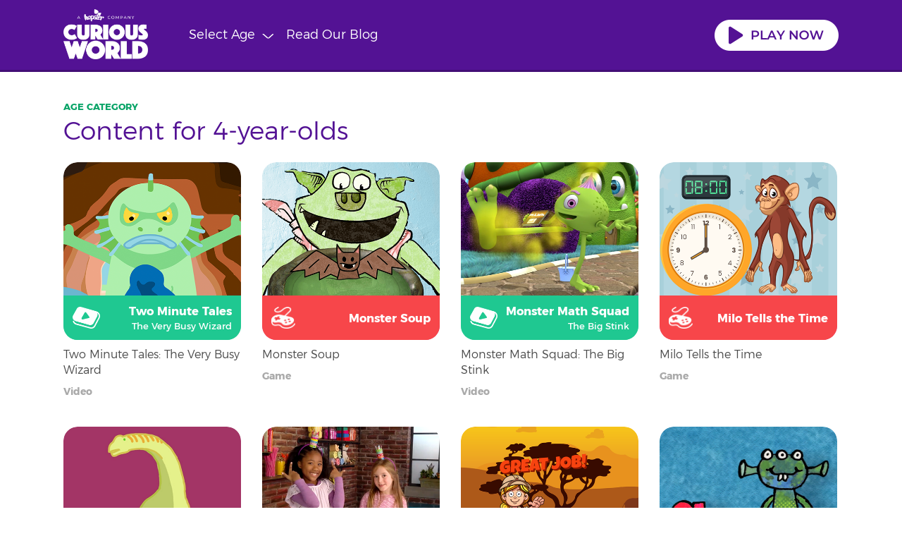

--- FILE ---
content_type: text/html; charset=UTF-8
request_url: https://www.curiousworld.com/category/for-4-year-olds
body_size: 6265
content:
<!DOCTYPE html><html lang="en" dir="ltr" prefix="content: http://purl.org/rss/1.0/modules/content/ dc: http://purl.org/dc/terms/ foaf: http://xmlns.com/foaf/0.1/ og: http://ogp.me/ns# rdfs: http://www.w3.org/2000/01/rdf-schema# schema: http://schema.org/ sioc: http://rdfs.org/sioc/ns# sioct: http://rdfs.org/sioc/types# skos: http://www.w3.org/2004/02/skos/core# xsd: http://www.w3.org/2001/XMLSchema# "><head><meta charset="utf-8" /><meta name="title" content="Content for 4-year-olds" /><meta property="og:site_name" content="Curious World" /><link rel="canonical" href="https://www.curiousworld.com/category/for-4-year-olds" /><meta property="og:type" content="website" /><meta name="description" content="Fun and educational books, games and videos for 4-year-olds." /><meta property="og:title" content="Content for 4-year-olds" /><meta property="og:description" content="Fun and educational books, games and videos for 4-year-olds." /><meta property="og:image" content="https://www.curiousworld.com/themes/cw/images/logo.png" /><meta name="Generator" content="Drupal 8 (https://www.drupal.org)" /><meta name="MobileOptimized" content="width" /><meta name="HandheldFriendly" content="true" /><meta name="viewport" content="width=device-width, initial-scale=1.0" /><link rel="shortcut icon" href="/themes/custom/cw/favicon.ico" type="image/vnd.microsoft.icon" /><link rel="delete-form" href="/taxonomy/term/5/delete" /><link rel="edit-form" href="/taxonomy/term/5/edit" /><link rel="elastic-mapping-add" href="/admin/config/search/elastic/fem/taxonomy_term/5" /><script src="/s3fs-js/google_tag/primary/google_tag.script.js?t958fq" defer></script><title>Content for 4-year-olds</title><link rel="stylesheet" media="all" href="/s3fs-css/css/css_WDU_k4rzmPKiDIo_gAHSlFyM7I2Y5n74CG-2miQD2MI.css" /><link rel="stylesheet" media="all" href="/s3fs-css/css/css_3ll2LSlOY-zAuc_TmTZCHG9SGcrc7f01ZmuiFS7j_ts.css" /> <!--[if lte IE 8]><script src="/s3fs-js/js/js_VtafjXmRvoUgAzqzYTA3Wrjkx9wcWhjP0G4ZnnqRamA.js"></script><![endif]--></head><body class="path-category-for-4-year-olds age_range path-taxonomy"> <a href="#main-content" class="visually-hidden focusable skip-link"> Skip to main content </a><div class="dialog-off-canvas-main-canvas" data-off-canvas-main-canvas> <header role="banner"> <section class="header"><div class="container"> <a href="/" title="Home" rel="home" class="cw-logo"> <img src="https://curiousworld-static-files.s3.amazonaws.com/CWLogo.png" alt="Home" /> </a> <button class="browse-header-link">Select Age<img src="https://curiousworld-static-files.s3.amazonaws.com/cw_files/arrow-down-white.svg" alt="Caret" width="16" height="10" /></button><div class="read-the-blog"> <a class="read-blog" href="/blog">Read our blog</a> <a class="blog" href="/blog">Blog</a></div><section id="block-playnowblock" class="block block-block-content block-block-content3b6b1732-1d02-4bdd-bd39-b96824ef43df"><div class="play-now"><a href="https://kidsy.curiousworld.com"><img alt="Play Now" height="44" src="https://curiousworld-static-files.s3.amazonaws.com/cw_files/play-now-button.png" width="176" /></a></div> </section><section id="block-userlinks" class="block block-cw-alter block-user-links"><ul><li><a href="/select-plan">Start Trial</a></li><li><a href="/user/login">Sign in</a></li></ul> </section></div> </section> <nav class="navigation"><div class="container"><div class="navigation-top"></div><div class="navigation-bottom"> <section class="views-element-container block block-views block-views-blocklisting-terms-age-block-1" id="block-cw-views-block-listing-terms-age-block-1"><h2>Browse titles by age</h2><div class="browse-age-range js-view-dom-id-70c3d22eda32d2c29c8bee81bb310f126b1f970ffe674b11be07c2c198a1c454"> <a href="/category/for-2-year-olds" hreflang="en">2</a> <a href="/category/for-3-year-olds" hreflang="en">3</a> <a href="/category/for-4-year-olds" hreflang="en">4</a> <a href="/category/for-5-year-olds" hreflang="en">5</a> <a href="/category/for-6-year-olds" hreflang="en">6</a> <a href="/category/for-7-year-olds" hreflang="en">7</a></div> </section><nav role="navigation" aria-labelledby="block-useraccountmenu-menu" id="block-useraccountmenu"><h2 id="block-useraccountmenu-menu">Account</h2><ul><li> <a href="/select-plan">Select Plan</a></li></ul> </nav></div></div> <img src="https://curiousworld-static-files.s3.amazonaws.com/cw_files/header_bubbles.svg" class="header-bubbles" alt=""> </nav><div class="header-menufog"></div> </header><main role="main"> <section class="layout-full-width" role="complementary"><div class="container"> <section id="block-cw-page-title" class="block block-core block-page-title-block"><h1 class="page-title">Content for 4-year-olds</h1> </section><div data-drupal-messages-fallback class="hidden"></div></div> </section> <section class="main clearfix"><div class="container"><div class="layout-content full-width"> <section id="block-cw-content" class="block block-system block-system-main-block"><div class="age-range js-view-dom-id-b62a5e6e5eced1206132bfc370c79d56c6a7fdc40776c96bf7ee569cec6caa4b"><ul data-drupal-views-infinite-scroll-content-wrapper="" ><li><a href="/discover/two-minute-tales-very-busy-wizard"><div class="resouce-row-image responsive"> <img src="https://curiousworld-static-files.s3.amazonaws.com/assets/2MT-3_Tempest%402x~ipad.png" width="500" height="500" alt="" typeof="Image" /> <span class="image-banner type-video"><span class="banner-title">Two Minute Tales</span><span class="banner-text">The Very Busy Wizard</span></span></div><span class="articleCard__title">Two Minute Tales: The Very Busy Wizard</span><span class="articleCard__category">Video</span></a></li><li><a href="/discover/monster-soup"><div class="resouce-row-image responsive"> <img src="https://curiousworld-static-files.s3.amazonaws.com/assets/monster_soup%402x~ipad.png" width="500" height="500" typeof="Image" /> <span class="without-text image-banner type-game"><span class="banner-title">Monster Soup</span></span></div><span class="articleCard__title">Monster Soup</span><span class="articleCard__category">Game</span></a></li><li><a href="/discover/monster-math-squad-big-stink"><div class="resouce-row-image responsive"> <img src="https://curiousworld-static-files.s3.amazonaws.com/assets/MMSStink_0001_%402x~ipad.png" width="500" height="500" alt="" typeof="Image" /> <span class="image-banner type-video"><span class="banner-title">Monster Math Squad</span><span class="banner-text">The Big Stink</span></span></div><span class="articleCard__title">Monster Math Squad: The Big Stink</span><span class="articleCard__category">Video</span></a></li><li><a href="/discover/milo-tells-time"><div class="resouce-row-image responsive"> <img src="https://curiousworld-static-files.s3.amazonaws.com/assets/MiloTellsTime_0001_%402x~ipad.png" width="500" height="500" alt="" typeof="Image" /> <span class="without-text image-banner type-game"><span class="banner-title">Milo Tells the Time</span></span></div><span class="articleCard__title">Milo Tells the Time</span><span class="articleCard__category">Game</span></a></li><li><a href="/discover/dinosaurs"><div class="resouce-row-image responsive"> <img src="https://curiousworld-static-files.s3.amazonaws.com/assets/dinosaurs%402x~ipad.png" width="500" height="500" typeof="Image" /> <span class="image-banner type-video"><span class="banner-title">I'm Curious</span><span class="banner-text">Dinosaurs</span></span></div><span class="articleCard__title">I&#039;m Curious: Dinosaurs</span><span class="articleCard__category">Video</span></a></li><li><a href="/discover/how-make-tiny-princess-crown"><div class="resouce-row-image responsive"> <img src="https://curiousworld-static-files.s3.amazonaws.com/assets/HowtoMakePrincessC_0001_%402x~ipad.png" width="500" height="500" alt="" typeof="Image" /> <span class="image-banner type-video"><span class="banner-title">How to Make</span><span class="banner-text">Tiny Princess Crown</span></span></div><span class="articleCard__title">How to Make: Tiny Princess Crown</span><span class="articleCard__category">Video</span></a></li><li><a href="/discover/zoo-animal-sign-match"><div class="resouce-row-image responsive"> <img src="https://curiousworld-static-files.s3.amazonaws.com/assets/Zoo-Animal-Sign-Match_0001_%402x~ipad.png" width="500" height="500" alt="" typeof="Image" /> <span class="without-text image-banner type-game"><span class="banner-title">Zoo Animal Sign Match</span></span></div><span class="articleCard__title">Zoo Animal Sign Match</span><span class="articleCard__category">Game</span></a></li><li><a href="/discover/tadalphabet"><div class="resouce-row-image responsive"> <img src="https://curiousworld-static-files.s3.amazonaws.com/assets/TaDalphabetA_0001_%402x~ipad.png" width="500" height="500" alt="" typeof="Image" /> <span class="image-banner type-video"><span class="banner-title">TaDalphabet</span><span class="banner-text">A</span></span></div><span class="articleCard__title">TaDalphabet: A</span><span class="articleCard__category">Video</span></a></li><li><a href="/discover/little-girl-and-glass-lamp"><div class="resouce-row-image responsive"> <img src="https://curiousworld-static-files.s3.amazonaws.com/assets/little_girl_glass_lamp%402x~ipad.png" width="500" height="500" typeof="Image" /> <span class="without-text image-banner type-book"><span class="banner-title">The Little Girl and the Glass Lamp</span></span></div><span class="articleCard__title">The Little Girl and the Glass Lamp</span><span class="articleCard__category">Book</span></a></li><li><a href="/discover/get-crafty-wind-chimes"><div class="resouce-row-image responsive"> <img src="https://curiousworld-static-files.s3.amazonaws.com/assets/wind_chimes%402x~ipad.png" width="500" height="500" typeof="Image" /> <span class="image-banner type-video"><span class="banner-title">Get Crafty</span><span class="banner-text">Wind Chimes</span></span></div><span class="articleCard__title">Get Crafty: Wind Chimes</span><span class="articleCard__category">Video</span></a></li><li><a href="/discover/super-sports-star"><div class="resouce-row-image responsive"> <img src="https://curiousworld-static-files.s3.amazonaws.com/assets/sports_star%402x~ipad.png" width="500" height="500" typeof="Image" /> <span class="without-text image-banner type-book"><span class="banner-title">Super Sports Star!</span></span></div><span class="articleCard__title">Super Sports Star!</span><span class="articleCard__category">Book</span></a></li><li><a href="/discover/how-make-snowman-garland"><div class="resouce-row-image responsive"> <img src="https://curiousworld-static-files.s3.amazonaws.com/assets/htm_snowman_garland%402x~ipad.png" width="500" height="500" typeof="Image" /> <span class="image-banner type-video"><span class="banner-title">How to Make</span><span class="banner-text">A Snowman Garland</span></span></div><span class="articleCard__title">How to Make: A Snowman Garland</span><span class="articleCard__category">Video</span></a></li><li><a href="/discover/tadalphabet-s"><div class="resouce-row-image responsive"> <img src="https://curiousworld-static-files.s3.amazonaws.com/assets/TaDalphabetS_0001_%402x~ipad.png" width="500" height="500" alt="" typeof="Image" /> <span class="image-banner type-video"><span class="banner-title">TaDalphabet</span><span class="banner-text">S</span></span></div><span class="articleCard__title">TaDalphabet: S</span><span class="articleCard__category">Video</span></a></li><li><a href="/discover/tadalphabet-g"><div class="resouce-row-image responsive"> <img src="https://curiousworld-static-files.s3.amazonaws.com/assets/TaDalphabetG_0001_%402x~ipad.png" width="500" height="500" alt="" typeof="Image" /> <span class="image-banner type-video"><span class="banner-title">TaDalphabet</span><span class="banner-text">G</span></span></div><span class="articleCard__title">TaDalphabet: G</span><span class="articleCard__category">Video</span></a></li><li><a href="/discover/connect-numbers"><div class="resouce-row-image responsive"> <img src="https://curiousworld-static-files.s3.amazonaws.com/assets/Connect_0001_%402x~ipad.png" width="500" height="500" alt="" typeof="Image" /> <span class="without-text image-banner type-game"><span class="banner-title">Connect the Numbers</span></span></div><span class="articleCard__title">Connect the Numbers</span><span class="articleCard__category">Game</span></a></li><li><a href="/discover/tadalphabet-u"><div class="resouce-row-image responsive"> <img src="https://curiousworld-static-files.s3.amazonaws.com/assets/TaDalphabetU_0001_%402x~ipad.png" width="500" height="500" alt="" typeof="Image" /> <span class="image-banner type-video"><span class="banner-title">TaDalphabet</span><span class="banner-text">U</span></span></div><span class="articleCard__title">TaDalphabet: U</span><span class="articleCard__category">Video</span></a></li></ul> <nav class="pager" role="navigation" aria-labelledby="pagination-heading"><h4 id="pagination-heading" class="visually-hidden">Pagination</h4><ul class="pager__items js-pager__items"><li class="pager__item is-active"> <a href="?page=0" title="Current page"> <span class="visually-hidden"> Current page </span>1</a></li><li class="pager__item"> <a href="?page=1" title="Go to page 2"> <span class="visually-hidden"> Page </span>2</a></li><li class="pager__item"> <a href="?page=2" title="Go to page 3"> <span class="visually-hidden"> Page </span>3</a></li><li class="pager__item"> <a href="?page=3" title="Go to page 4"> <span class="visually-hidden"> Page </span>4</a></li><li class="pager__item"> <a href="?page=4" title="Go to page 5"> <span class="visually-hidden"> Page </span>5</a></li><li class="pager__item"> <a href="?page=5" title="Go to page 6"> <span class="visually-hidden"> Page </span>6</a></li><li class="pager__item"> <a href="?page=6" title="Go to page 7"> <span class="visually-hidden"> Page </span>7</a></li><li class="pager__item"> <a href="?page=7" title="Go to page 8"> <span class="visually-hidden"> Page </span>8</a></li><li class="pager__item"> <a href="?page=8" title="Go to page 9"> <span class="visually-hidden"> Page </span>9</a></li><li class="pager__item pager__item--ellipsis" role="presentation">&hellip;</li><li class="pager__item pager__item--next"> <a href="?page=1" title="Go to next page" rel="next"> <span class="visually-hidden">Next page</span> <span aria-hidden="true">Next ›</span> </a></li><li class="pager__item pager__item--last"> <a href="?page=28" title="Go to last page"> <span class="visually-hidden">Last page</span> <span aria-hidden="true">Last »</span> </a></li></ul> </nav></div> </section><section id="block-websitepopup" class="block block-block-content block-block-contentb2c1778e-19ea-430b-8e79-cfea2b2053b1"><div class="left-panel"><img alt="Character" data-entity-type="file" data-entity-uuid="403f83ab-8965-400c-9d72-fc96fbcf7309" src="https://curiousworld-static-files.s3.amazonaws.com/s3fs-public/inline-images/Character-Banner-Edit.png" width="150" /></div><div class="right-panel"><h2>Don’t go yet!</h2><p>Start your free trial now and get 20% off your first year with code <strong>CURIOUS_20</strong> at checkout.</p><div class="free-trial signup-wrap"><div class="container"><div class="subscription-wrap clearfix"><div class="subs-box"><h4>Monthly</h4><strong class="days">Unlock Hundreds of Videos, Games and Books.<br />100% Safe &amp; Ad-free.</strong> <strong class="trial-price"><strike>$7.99</strike>$6.39/mo</strong><div class="btn-wrap"><a class="blue-btn" href="/user/register?plan=monthly&amp;utm_source=popup&amp;utm_campaign=monthly">Start free trial</a></div></div><div class="subs-box"><img class="save-badge" src="https://curiousworld-static-files.s3.amazonaws.com/cw_files/save-badge.png" /><h4>Annual</h4><strong class="days">Unlock Hundreds of Videos, Games and Books.<br />100% Safe &amp; Ad-free.</strong> <strong class="trial-price"><strike>$5.42</strike>$4.33/mo</strong> <span class="bill-price">Billed $51.99 annually</span><div class="btn-wrap"><a class="blue-btn" href="/user/register?plan=annual&amp;utm_source=popup&amp;utm_campaign=annual">Start free trial</a></div></div></div><span class="bottom-note">Please note: This offer is only available through the links above. Discount applies for the first 12 months of your subscription. The usual price will apply following this.</span></div></div></div> </section></div></div> </section> </main> <footer role="contentinfo"><div class="container"><div class="footer-top"> <nav role="navigation" aria-labelledby="block-footer-menu" id="block-footer"><h2 class="visually-hidden" id="block-footer-menu">Footer</h2><ul><li> <a href="/privacy-policy">PRIVACY</a></li><li> <a href="/about">About </a></li><li> <a href="/faq">FAQ</a></li><li> <a href="/blog">Blog</a></li><li> <a href="/terms-of-service">Terms of Use</a></li><li> <a href="/cookie-policy" title="Cookie Policy">Cookie Policy</a></li></ul> </nav><section id="block-followus-3" class="block block-block-content block-block-contentb32b8306-c39a-428b-bb1e-fdff8cdbe4f1"><div class="social-connect"><a href="https://www.facebook.com/CuriousWorldApp/" target="_blank"><img alt="Facebook" height="36" src="https://curiousworld-static-files.s3.amazonaws.com/cw_files/facebook.png" width="36" /></a> <a href="https://www.instagram.com/curiousworldapp/" target="_blank"><img alt="Instagram" height="36" src="https://curiousworld-static-files.s3.amazonaws.com/cw_files/instagram.png" width="36" /></a> <a href="https://www.pinterest.com/CuriousWorldApp/" target="_blank"><img alt="Pinterest" height="36" src="https://curiousworld-static-files.s3.amazonaws.com/cw_files/pinterest.png" width="36" /></a> <a href="https://twitter.com/curiousworld" target="_blank"><img alt="Twitter" height="36" src="https://curiousworld-static-files.s3.amazonaws.com/cw_files/twitter.png" width="36" /></a> <a href="https://www.youtube.com/channel/UC4cLof1UCKeDMFmRCLNNT-A" target="_blank"><img alt="Youtube" height="36" src="https://curiousworld-static-files.s3.amazonaws.com/cw_files/youtube.png" width="36" /></a></div> </section><section id="block-copyrightblock" class="block block-copyright-block"><div class="kidsy-seal">Copyright © Kidsy Ltd, 2018-2026</div> </section><section id="block-hidestarttriallink" class="block block-block-content block-block-content4b1f1f1d-712d-4b62-bfbe-06835c615735"><style type="text/css">
<!--
#block-hidestarttriallink{
display: none;
}</style></section></div></div> </footer></div><script type="application/json" data-drupal-selector="drupal-settings-json">{"path":{"baseUrl":"\/","scriptPath":null,"pathPrefix":"","currentPath":"taxonomy\/term\/5","currentPathIsAdmin":false,"isFront":false,"currentLanguage":"en","civiccookiecontrol_path":"modules\/contrib_modified\/civiccookiecontrol"},"pluralDelimiter":"\u0003","suppressDeprecationErrors":true,"civiccookiecontrol":"{\u0022apiKey\u0022:\u0022caa05cb7f4a7ee64fdd45e3b2279878519d2a183\u0022,\u0022product\u0022:\u0022PRO\u0022,\u0022logConsent\u0022:true,\u0022consentCookieExpiry\u0022:\u002290\u0022,\u0022toggleType\u0022:\u0022slider\u0022,\u0022closeStyle\u0022:\u0022icon\u0022,\u0022settingsStyle\u0022:\u0022link\u0022,\u0022initialState\u0022:\u0022NOTIFY\u0022,\u0022layout\u0022:\u0022SLIDEOUT\u0022,\u0022position\u0022:\u0022LEFT\u0022,\u0022theme\u0022:\u0022LIGHT\u0022,\u0022necessaryCookies\u0022:[\u0022access_token\u0022,\u0022amount\u0022,\u0022channel\u0022,\u0022clever_user\u0022,\u0022cw_user_logout_home\u0022,\u0022extend_trial\u0022,\u0022forgot_pass_referrer\u0022,\u0022partnerPromoCode\u0022,\u0022popup_primrose_signup\u0022,\u0022popup_status\u0022,\u0022promoCode\u0022,\u0022promoCodeMessage\u0022,\u0022selected_plan\u0022,\u0022subscriptionID\u0022,\u0022successfull_payment\u0022,\u0022userCountry\u0022],\u0022optionalCookies\u0022:[{\u0022name\u0022:\u0022analytics\u0022,\u0022label\u0022:\u0022Analytics\u0022,\u0022description\u0022:\u0022\u003Cp\u003EAnalytical cookies help us to improve our website by collecting and reporting information on its usage.\u003C\/p\u003E\\r\\n\u0022,\u0022cookies\u0022:[\u0022_ga\u0022,\u0022 _gid\u0022,\u0022 _gat\u0022],\u0022onAccept\u0022:\u0022function(){dataLayer.push({\\r\\n  \u0027event\u0027 : \u0027analytics_consent_given\u0027\\r\\n});}\u0022,\u0022onRevoke\u0022:\u0022function(){}\u0022,\u0022recommendedState\u0022:true,\u0022lawfulBasis\u0022:\u0022consent\u0022}],\u0022setInnerHTML\u0022:true,\u0022mode\u0022:\u0022GDPR\u0022,\u0022acceptBehaviour\u0022:\u0022recommended\u0022,\u0022closeOnGlobalChange\u0022:true,\u0022sameSiteCookie\u0022:true,\u0022sameSiteValue\u0022:\u0022Strict\u0022,\u0022accessibility\u0022:{\u0022accessKey\u0022:\u0022C\u0022,\u0022overlay\u0022:false},\u0022text\u0022:{\u0022title\u0022:\u0022This site uses cookies to store information on your computer.\u0022,\u0022intro\u0022:\u0022\u003Cp\u003ESome of these cookies are essential to make our site work and others help us to improve by giving us some insight into how the site is being used.\u003C\/p\u003E\\r\\n\u0022,\u0022acceptRecommended\u0022:\u0022Accept Recommended Settings\u0022,\u0022acceptSettings\u0022:\u0022I Accept\u0022,\u0022rejectSettings\u0022:\u0022I Do Not Accept\u0022,\u0022necessaryTitle\u0022:\u0022Necessary Cookies\u0022,\u0022necessaryDescription\u0022:\u0022\u003Cp\u003ENecessary cookies enable core functionality. The website cannot function properly without these cookies, and can only be disabled by changing your browser preferences.\u003C\/p\u003E\\r\\n\u0022,\u0022thirdPartyTitle\u0022:\u0022Warning: Some cookies require your attention.\u0022,\u0022thirdPartyDescription\u0022:\u0022\u003Cp\u003EConsent for the following cookies could not be automatically revoked. Please follow the link(s) below to opt out manually.\u003C\/p\u003E\\r\\n\u0022,\u0022on\u0022:\u0022On\u0022,\u0022off\u0022:\u0022Off\u0022,\u0022notifyTitle\u0022:\u0022 \u0022,\u0022notifyDescription\u0022:\u0022\u003Cp\u003E\u003Cstrong\u003EWe use cookies essential for this site to function well.\u003C\/strong\u003E Please click \\\u0022Accept\\\u0022 to help us improve its usefulness with additional cookies. Learn about our use of cookies \u003Ca href=\\\u0022\/cookie-policy\\\u0022\u003Ehere\u003C\/a\u003E.\u003C\/p\u003E\\r\\n\u0022,\u0022accept\u0022:\u0022Accept\u0022,\u0022reject\u0022:\u0022Use minimal essential cookies\u0022,\u0022settings\u0022:\u0022Cookie Preferences\u0022,\u0022closeLabel\u0022:\u0022Close\u0022,\u0022cornerButton\u0022:\u0022Set cookie preferences.\u0022,\u0022landmark\u0022:\u0022Cookie preferences.\u0022,\u0022iabCMP\u0022:{\u0022panelTitle\u0022:null,\u0022panelIntro1\u0022:null,\u0022panelIntro2\u0022:null,\u0022panelIntro3\u0022:null,\u0022aboutIab\u0022:null,\u0022iabName\u0022:null,\u0022iabLink\u0022:null,\u0022acceptAll\u0022:null,\u0022rejectAll\u0022:null,\u0022purposes\u0022:null,\u0022specialPurposes\u0022:null,\u0022features\u0022:null,\u0022specialFeatures\u0022:null,\u0022dataUse\u0022:null,\u0022vendors\u0022:null,\u0022purposeLegitimateInterest\u0022:null,\u0022vendorLegitimateInterest\u0022:null,\u0022objectPurposeLegitimateInterest\u0022:null,\u0022objectVendorLegitimateInterest\u0022:null,\u0022relyConsent\u0022:null,\u0022relyLegitimateInterest\u0022:null,\u0022savePreferences\u0022:null}},\u0022branding\u0022:{\u0022fontFamily\u0022:\u0022Montserrat\u0022,\u0022fontSizeTitle\u0022:\u0022civiccookiecontrol_font_size_headersem\u0022,\u0022fontSize\u0022:\u0022em\u0022,\u0022fontColor\u0022:\u0022#ffffff\u0022,\u0022backgroundColor\u0022:\u0022#531294\u0022,\u0022acceptText\u0022:\u0022#531294\u0022,\u0022toggleText\u0022:\u0022#ffffff\u0022,\u0022toggleColor\u0022:\u0022#531294\u0022,\u0022toggleBackground\u0022:\u0022#ffffff\u0022,\u0022alertText\u0022:\u0022#ffffff\u0022,\u0022alertBackground\u0022:\u0022#531294\u0022,\u0022buttonIconWidth\u0022:\u0022px\u0022,\u0022buttonIconHeight\u0022:\u0022px\u0022,\u0022removeIcon\u0022:true,\u0022removeAbout\u0022:true,\u0022rejectText\u0022:null,\u0022rejectBackground\u0022:\u0022\u0022}}","custom_popup":{"settings":"2592000"},"simple_popup_blocks":{"settings":[{"pid":"1","identifier":"block-websitepopup","type":"0","css_selector":"1","layout":"5","visit_counts":"0","overlay":"1","escape":"1","trigger_method":"2","trigger_selector":"#custom-css-id","delay":"0","minimize":"0","close":"1","width":"400","status":"1"},{"pid":"2","identifier":"block-leavesitepopup","type":"0","css_selector":"1","layout":"4","visit_counts":"0","overlay":"1","escape":"1","trigger_method":"1","trigger_selector":"#cancel-subscription","delay":"0","minimize":"0","close":"1","width":"400","status":"1"}]},"cw":{"userid":0,"useremail":null,"username":"","userstatus":"0","access_token":"access_token"},"user":{"uid":0,"permissionsHash":"609b6b465532b87496c9220a76de9d55a3a8407b919a1b3559f50b0a90a0a688"}}</script><script src="/s3fs-js/js/js_YuTnk3t66X9g78JgfGOtFtMZoP55PMkn_pK_3QJ41Dg.js"></script><script src="https://cc.cdn.civiccomputing.com/9/cookieControl-9.2.min.js"></script><script src="/s3fs-js/js/js_XVttzzUElvSS8BWocaTHqvoiJybQfdjmuOssGNDJgQ4.js"></script><script src="/themes/custom/cw/js/cw.js?v=8.3.8"></script><div id="cw-progress"></div></body></html>

--- FILE ---
content_type: text/css
request_url: https://www.curiousworld.com/s3fs-css/css/css_3ll2LSlOY-zAuc_TmTZCHG9SGcrc7f01ZmuiFS7j_ts.css
body_size: 23178
content:
@font-face{font-family:Montserrat;src:url("https://curiousworld-static-files.s3.amazonaws.com/fonts/Montserrat-UltraLight.woff2") format("woff2"),url("https://curiousworld-static-files.s3.amazonaws.com/fonts/Montserrat-UltraLight.woff") format("woff");font-weight:200;font-style:normal;font-display:swap;}@font-face{font-family:Montserrat;src:url("https://curiousworld-static-files.s3.amazonaws.com/fonts/Montserrat-Light.woff2") format("woff2"),url("https://curiousworld-static-files.s3.amazonaws.com/fonts/Montserrat-Light.woff") format("woff");font-weight:300;font-style:normal;font-display:swap;}@font-face{font-family:Montserrat;src:url("https://curiousworld-static-files.s3.amazonaws.com/fonts/Montserrat-Regular.woff2") format("woff2"),url("https://curiousworld-static-files.s3.amazonaws.com/fonts/Montserrat-Regular.woff") format("woff");font-weight:400;font-style:normal;font-display:swap;}@font-face{font-family:Montserrat;src:url("https://curiousworld-static-files.s3.amazonaws.com/fonts/Montserrat-SemiBold.woff2") format("woff2"),url("https://curiousworld-static-files.s3.amazonaws.com/fonts/Montserrat-SemiBold.woff") format("woff");font-weight:600;font-style:normal;}@font-face{font-family:Montserrat;src:url("https://curiousworld-static-files.s3.amazonaws.com/fonts/Montserrat-Bold.woff2") format("woff2"),url("https://curiousworld-static-files.s3.amazonaws.com/fonts/Montserrat-Bold.woff") format("woff");font-weight:700;font-style:normal;font-display:swap;}@font-face{font-family:Montserrat;src:url("https://curiousworld-static-files.s3.amazonaws.com/fonts/Montserrat-Black.woff") format("woff"),url("https://curiousworld-static-files.s3.amazonaws.com/fonts/Montserrat-Black.ttf") format("ttf");font-weight:900;font-style:normal;}@font-face{font-family:Baloo_Chettan;src:url("https://curiousworld-static-files.s3.amazonaws.com/fonts/Baloo_Chettan/BalooChettan-Regular.ttf") format("truetype");}#block-cw-local-tasks ul:after,.header > .container:after,.browse-age-range::after,.age-range > ul:after,.paragraph--type--resource-block > .field--name-field-resource-block > .field__item::after{content:"";display:block;clear:both;}.age_range .page-title:before,.game-cw .page-title:before,.video-cw .page-title:before,.book-cw .page-title:before,.user-view-profile .page-title:before,.path-dashboard .page-title:before,.page-child-details .page-title:before,.signup-wrap .sub-title{color:#08a467;font-size:13px;font-weight:bold;display:block;}*,*:before,*:after{-webkit-box-sizing:border-box;-moz-box-sizing:border-box;box-sizing:border-box;outline:none;}body{font-family:"Montserrat",sans-serif;font-size:16px;color:#4a4a4a;font-weight:300;line-height:1.4;margin:0;}img{max-width:100%;height:auto;}a{color:#00a8cc;text-decoration:none;outline:none;}strong{font-weight:bolder;}small{font-size:80%;}html,body{height:100%;}.dialog-off-canvas-main-canvas{min-height:100%;padding-bottom:284px;position:relative;}.container{margin-right:auto;margin-left:auto;padding:0 20px;max-width:1140px;}.page-title{color:#531294;font-size:24px;font-weight:300;margin-top:0;margin-bottom:20px;}main{padding-top:122px;}.layout-bottom-full-width{margin-top:60px;background:#efefef;background-image:linear-gradient(to bottom,#eeeeee,#beb9b9);padding:33px 0;}.layout-bottom-full-width .description-text{margin-top:14px;margin-bottom:16px;}.layout-bottom-full-width .container{position:relative;}.path-frontpage main{padding-top:94px;}.path-frontpage .layout-content{position:relative;}.path-frontpage .layout-bottom-full-width{margin-top:0;padding-bottom:200px;position:relative;}.path-frontpage .layout-bottom-full-width .container{position:initial;}.page-node-type-resource section.main,.path-dashboard section.main,.path-profile:not(.user-view-profile) section.main,.user-logged-in.path-user section.main{background:#efefef;padding-top:20px;padding-bottom:20px;margin-bottom:20px;}@media (min-width:340px){.dialog-off-canvas-main-canvas{padding-bottom:262px;}}@media (min-width:503px){.dialog-off-canvas-main-canvas{padding-bottom:240px;}}@media (min-width:768px){.dialog-off-canvas-main-canvas{padding-bottom:243px;}.path-frontpage .layout-bottom-full-width{padding-bottom:40px;margin-top:70px;}}@media (min-width:992px){.dialog-off-canvas-main-canvas{padding-bottom:147px;}main{padding-top:142px;}.path-frontpage main{padding-top:102px;}.page-node-type-resource section.main,.path-dashboard section.main,.path-profile:not(.user-view-profile) section.main,.user-logged-in.path-user section.main{background-image:url("https://curiousworld-static-files.s3.amazonaws.com/cw_files/white_bubbles.svg");background-repeat:no-repeat;background-position:13% -30px;padding:64px 20px;margin-bottom:60px;}.user-logged-in.path-user section.main{margin-bottom:0;}.layout-sidebar-first{width:360px;float:left;margin-right:20px;}.layout-sidebar-second{width:360px;float:left;margin-left:20px;}.layout-content{float:left;width:100%;}.layout-content.both-sidebar{width:calc(100% - 760px);}.layout-content.single-sidebar{width:calc(100% - 380px);}.page-title{font-size:36px;}}#block-cw-local-tasks ul{padding:0;border-bottom:1px solid #420e76;margin-top:0;margin-bottom:20px;}#block-cw-local-tasks li{list-style:none;float:left;border:1px solid #420e76;margin-bottom:-1px;margin-right:5px;font-size:16px;}#block-cw-local-tasks li a{padding:0 10px;}.js-pager__items{padding:0;text-align:center;}.js-pager__items li{list-style:none;display:inline-block;}div[aria-label*="message"]{padding:15px 10px;margin-bottom:20px;border-radius:2px;font-size:14px;}div[aria-label*="Status"]{background:#F3FAEF;color:#77B259;border:1px solid #77B259;border-left:7px solid #77B259;}div[aria-label*="Error"]{background:#FEF5F1;color:#D00000;border:1px solid #D00000;border-left:7px solid #D00000;}div[aria-label*="Warning"]{background:#fdf8ed;color:#734c00;border:1px solid #734c00;border-left:7px solid #734c00;}@media (max-width:992px){.layout-full-width div[aria-label*="Error"]{margin-top:22px;}}.form-item{margin-bottom:1em;}.form-item input[type*="text"],.form-item input[type*="password"],.form-item input[type*="date"],.form-item input[type*="time"],.form-item input[type*="email"]{outline:0;padding:16px 18px 15px;border-radius:3px;height:50px;width:100%;border:2px solid transparent;background:transparent;box-shadow:none;font-family:inherit;font-size:16px;font-weight:inherit;color:inherit;}.form-item input[type*="text"].error,.form-item input[type*="password"].error,.form-item input[type*="date"].error,.form-item input[type*="time"].error,.form-item input[type*="email"].error{border-color:#d14072;border-radius:4px;}label{display:block;font-size:14px;color:#9b9b9b;text-align:left;}input[type*="submit"]{border:none;border-radius:3px;font-weight:700;color:#FFF;cursor:pointer;height:50px;line-height:50px;white-space:nowrap;padding:0 1em;background:#00a8cc;text-decoration:none;display:inline-block;overflow:hidden;width:100%;display:block;margin:1em auto;font-family:"Montserrat",sans-serif;font-size:16px;}input[type*="submit"]:disabled{background:#bcbcbc;cursor:not-allowed;}input[type*="submit"]:not(:disabled):hover{background-color:#00c4ef;-webkit-transition:.1s;transition:.1s;}.form-managed-file{padding:13px 18px 15px;border-radius:3px;height:50px;width:100%;border:1px solid #9b9b9b;}.js-form-type-checkbox label{display:inline-block;}.form-item--error-message,.cw-subscription-signup #recurlyjs-subscribe .recurly--error-message,.cw-subscription-signup #recurlyjs-subscribe .user--error-message{color:#8d133d;font-size:16px;border:solid 5px #d14072;background-color:#e88fa4;border-radius:9px;padding:5% 7%;position:relative;top:54px;position:absolute;z-index:1;width:80%;text-align:center;left:10%;}.form-item--error-message a,.cw-subscription-signup #recurlyjs-subscribe .recurly--error-message a,.cw-subscription-signup #recurlyjs-subscribe .user--error-message a{color:#8d133d;text-decoration:underline;}.form-item--error-message a:hover,.cw-subscription-signup #recurlyjs-subscribe .recurly--error-message a:hover,.cw-subscription-signup #recurlyjs-subscribe .user--error-message a:hover{opacity:0.75;}.form-item--error-message .close,.cw-subscription-signup #recurlyjs-subscribe .recurly--error-message .close,.cw-subscription-signup #recurlyjs-subscribe .user--error-message .close{width:32px;height:32px;display:block;border-radius:50%;background:url("https://curiousworld-static-files.s3.amazonaws.com/cw_files/close.png") no-repeat;background-color:#d14072;background-size:14px auto;background-position:9px 9px;position:absolute;right:-15px;top:-15px;cursor:pointer;}.form-item--error-message:before,.cw-subscription-signup #recurlyjs-subscribe .recurly--error-message:before,.cw-subscription-signup #recurlyjs-subscribe .user--error-message:before{content:"";width:0px;height:0px;border-left:20px solid transparent;border-right:20px solid transparent;border-bottom:17px solid #d14072;position:absolute;top:-17px;left:calc(15% - 5px);}.form-item--error-message:after,.cw-subscription-signup #recurlyjs-subscribe .recurly--error-message:after,.cw-subscription-signup #recurlyjs-subscribe .user--error-message:after{content:"";width:0px;height:0px;border-left:14px solid transparent;border-right:14px solid transparent;border-bottom:11px solid #e88fa4;position:absolute;top:-10px;left:15%;}@media (min-width:600px){input[type*="submit"]{width:280px;}}header[role='banner']{position:fixed;top:0;width:100%;z-index:2;}.header{background:#531294;padding:5px 0 6px;position:relative;z-index:4;border-bottom:3px solid #420e76;}.toolbar-horizontal header[role='banner']{top:39px;}.toolbar-horizontal.toolbar-tray-open header[role='banner']{top:79px;}#block-cw-branding{float:left;}.cw-logo{width:100px;display:block;float:left;filter:brightness(0) invert(1);}.browse-header-link{background:transparent;border:none;color:#fff;cursor:pointer;display:block;font-weight:300;line-height:30px;padding:0 8px;font-size:16px;margin-left:3px;float:left;font-family:inherit;}.browse-header-link img{margin-left:10px;transition:transform .3s;}@supports (-webkit-overflow-scrolling:touch){@media (max-width:767px){.browse-header-link{margin-top:0;}}}#block-downloadontheappstore{float:right;}.itune_link{display:none;float:right;padding:2px 0 2px;}.play-now{padding:6px 0 6px;width:100px;clear:right;float:right;}#block-userlinks{float:right;margin-right:10px;}#block-userlinks > ul{margin:0;padding:2px 0;float:left;display:none;}#block-userlinks > ul li{float:left;}#block-userlinks > ul li:first-child{margin-right:20px;}#block-userlinks > ul a{color:#FFF;font-weight:300;line-height:30px;}#block-userlinks li{list-style:none;}.user-logged-in #block-userlinks > ul li:first-child{display:none;}.navigation{background:#531294;padding:30px 0 40px;width:100%;top:-100%;transition:top 0.5s ease;z-index:3;position:fixed;left:0;height:auto;}.navigation > .container{position:relative;top:0;left:0;bottom:0;right:0;margin-bottom:40px;margin-top:30px;overflow:auto;}.navigation-top{display:none;border-bottom:2px solid #420e76;padding-bottom:15px;}.navigation-top > section ul,.navigation-top > nav ul{padding:0;}.navigation-top > section li,.navigation-top > nav li{list-style:none;}.navigation-top > section h2,.navigation-top > nav h2{color:#FFF;font-weight:700;margin:0;}.navigation-top > section a,.navigation-top > nav a{color:#FFF;font-size:14px;font-weight:300;}.navigation-top > section a:hover,.navigation-top > nav a:hover{color:#00a8cc;}.navigation-bottom > section{padding:10px 10px 10px 0;}.navigation-bottom > section h2{color:#a581c9;font-size:14px;font-weight:300;margin:0;margin-bottom:12px;}.navigation-bottom > section p{margin:0;}.navigation-bottom > section a{color:#FFF;font-weight:700;margin-bottom:10px;}.header-bubbles{position:absolute;bottom:-42px;left:15%;transition:all 0.5s ease;}.navigation-open .navigation{top:60px;}.navigation-open .header-menufog{position:fixed;top:0;right:0;bottom:0;left:0;background:rgba(0,0,0,0.6);width:100%;}.browse-header-link img.up,.logged-user-link img.up{-webkit-transform:rotate(-180deg);-moz-transform:rotate(-180deg);-ms-transform:rotate(-180deg);transform:rotate(-180deg);}.logged-user-link img{transition:transform .3s;}.browse-age-range{font-size:0;}.browse-age-range a{background:#723EA6;padding:9px;font-size:18px;border-right:1px solid #531294;width:45px;text-align:center;display:inline-block;}.browse-age-range a:nth-of-type(1){border-radius:4px 0 0 4px;}.browse-age-range a:nth-last-child(1){border-radius:0 4px 4px 0;}.browse-age-range a:hover{background:#FFF;color:#723EA6;}#block-cw-views-block-listing-terms-age-block-1{padding-bottom:0;flex:1;}section[id*='block-followus'] p{margin-left:-6px;}section[id*='block-followus'] a{padding:0 4px;}section[id*='block-followus'] a:hover,section[id*='block-followus'] a:focus{opacity:0.8;}section[id*='block-followus'] a:last-child{padding-right:0;}.logged-user-link{cursor:pointer;font-size:16px;line-height:30px;color:white;font-weight:300;}.logged-user-link img{margin-left:10px;}.read-the-blog{padding:2px 0;line-height:30px;margin-left:10px;float:left;}.read-the-blog a{color:white;text-transform:capitalize;}.read-the-blog a.blog{display:none;}.read-the-blog a.read-blog{display:block;}#block-useraccountmenu{float:right;padding-right:10px;}#block-useraccountmenu h2{font-weight:700;color:white;font-size:24px;margin:0;}#block-useraccountmenu ul{list-style:none;padding-left:0;}#block-useraccountmenu ul li a{font-size:14px;font-weight:300;color:white;}#block-useraccountmenu ul li a:hover{color:#00a8cc;}#cw-progress{background-image:url(https://curiousworld-static-files.s3.amazonaws.com/cw_files/preloader.svg);background-repeat:no-repeat;background-position:center center;display:none;position:fixed;width:100%;height:100%;top:0;left:0;background-color:rgba(0,0,0,0.7);z-index:999999;}#cw-progress.active{display:block;}@media (min-width:480px){#block-views-block-learning-areas-terms-block-1 ul{-webkit-column-count:2;-moz-column-count:2;column-count:2;-webkit-column-gap:40px;-moz-column-gap:40px;column-gap:40px;}.browse-age-range a{width:60px;}}@media (min-width:768px){.logged-user-link{line-height:88.5px;font-size:18px;}.cw-logo{width:110px;margin-top:8px;}.browse-header-link{line-height:80px;margin-left:20px;}.read-the-blog{line-height:80px;padding:0;font-size:18px;}#block-userlinks{margin-right:20px;}#block-userlinks > ul a{line-height:60px;}.play-now{padding:19px 0 11px;width:auto;}}@media (min-width:992px){.cw-logo{width:120px;}.browse-header-link{line-height:88.5px;margin-left:50px;font-size:18px;}.read-the-blog{line-height:88.5px;}.itune_link{display:block;z-index:1;position:relative;}.navigation{top:-400px;position:absolute;height:auto;overflow:visible;}.navigation > .container{position:relative;margin:0 auto;}.navigation-top{display:-webkit-box;display:-webkit-flex;display:flex;display:none;}.navigation-top > section{border-right:2px solid #420e76;}.navigation-top > section:last-child{border-right:none;}#block-views-block-learning-areas-terms-block-1{flex:1.5;margin-right:20px;}#block-views-block-interest-terms-block-1{flex:1;margin-right:20px;}#block-cw-account-menu{flex:0.5;}.navigation-bottom{display:-webkit-box;display:-webkit-flex;display:flex;justify-content:flex-end;}.header-bubbles{position:absolute;transition:none;bottom:-40px;}.navigation-open .navigation{top:82px;}.navigation-open .header-bubbles{bottom:-40px;}#block-useraccountmenu{padding-right:0;}.play-now{padding:23px 0 15px;width:auto;}}@media (max-width:767px){#block-cw-branding{width:100%;}#block-cw-branding .browse-header-link{float:right;padding-right:0;}.cw-logo{width:110px;margin-top:8px;}.navigation-open .navigation{top:80px;}.itune_link + div,.play-now + div{float:right;clear:both;}#block-userlinks{clear:both;}.user-logged-in #block-userlinks{clear:none;}.browse-header-link{float:right;padding-right:0;margin-top:5px;}#block-cw-branding{position:static;}.read-the-blog{float:right;padding-top:0;margin-top:5px;}.read-the-blog a{color:white;text-transform:capitalize;}.read-the-blog a.blog{display:block;}.read-the-blog a.read-blog{display:none;}}#block-followus-2,#block-feedcuriousminds{background:#efefef;text-align:center;}#block-followus-2 h2,#block-feedcuriousminds h2{margin-top:4px;margin-bottom:10px;font-size:16px;font-weight:normal;}#block-followus-2 p,#block-feedcuriousminds p{margin:0;}#block-feedcuriousminds{background:#afa4d5;border-radius:6px;margin-top:30px;padding-bottom:28px;margin-bottom:19px;}#block-feedcuriousminds img{width:100%;margin-top:-10px;max-width:360px;}#block-feedcuriousminds h3{font-family:"Baloo_Chettan",sans-serif;font-size:30px;color:#531294;margin:10px auto 8px;width:280px;}#block-feedcuriousminds p{color:#531294;font-size:14px;margin:0 auto;width:280px;text-align:left;}@media (max-width:991px){#block-feedcuriousminds p{width:100%;padding:0 10px;}}#block-feedcuriousminds a{width:280px;height:39px;background-color:#531294;font-size:18px;font-weight:500;color:#FFF;display:block;margin:10px auto;padding:8px 0;max-width:100%;text-align:center;}#block-feedcuriousminds a:hover{opacity:0.75;}.page-node-type-cw-blog #block-feedcuriousminds{margin-top:0;}.block-views-blockblog-category-block-block-2,.block-views-blockblog-block-3{border-top:2px solid #afa4d5;margin-bottom:18px;}@media (max-width:767px){.block-views-blockblog-category-block-block-2,.block-views-blockblog-block-3{display:none;}}.block-views-blockblog-category-block-block-2 > h2,.block-views-blockblog-block-3 > h2{font-size:40px;font-weight:bold;color:#531294;margin:8px 0 10px;}.blog-tags-block ul{padding:0;margin:0;list-style:none;}.blog-tags-block li{display:inline-block;}.blog-tags-block a{font-size:14px;line-height:1.86;letter-spacing:0.5px;color:#531294;text-decoration:underline;}.blog-tags-block a:after{content:",";margin-right:5px;}.blog-tags-block a:hover{opacity:0.75;}.blog-archive-sidebar .blog-container{display:none;}.blog-archive-sidebar .view-grouping-header{position:relative;height:32px;cursor:pointer;}.blog-archive-sidebar .view-grouping-header:hover{opacity:0.75;}.blog-archive-sidebar .view-grouping-header a{font-size:14px;font-weight:bold;line-height:1.86;letter-spacing:0.5px;color:#531294;pointer-events:none;}.blog-archive-sidebar .view-grouping-header:after{content:"";background:url("https://curiousworld-static-files.s3.amazonaws.com/cw_files/down-arrow.svg") no-repeat;display:inline-block;vertical-align:middle;transition:all 0.5s ease;background-size:100%;width:14px;height:14px;margin-left:7px;margin-top:-1px;}.blog-archive-sidebar .view-grouping.active .view-grouping-header:after{transform:rotate(-180deg);}.blog-archive-sidebar .view-grouping-content{display:none;padding-bottom:20px;}.blog-archive-sidebar .view-grouping-content h3{margin:0;}.blog-archive-sidebar .view-grouping-content h3 a{font-weight:300;font-size:14px;line-height:1.86;letter-spacing:0.5px;color:#531294;text-decoration:underline;}.blog-archive-sidebar .view-grouping-content h3 a:hover{opacity:0.75;}footer{background:#333;position:absolute;width:100%;bottom:0;}.footer-top{border-bottom:1px solid #222;padding-top:30px;padding-bottom:20px;text-align:center;-webkit-box-pack:center;-webkit-justify-content:center;justify-content:center;-webkit-box-align:center;-webkit-align-items:center;align-items:center;}#block-logo{flex:1;}#block-logo p{margin:0;}#block-followus-3{margin-right:10px;}#block-followus-3 p{margin-left:0;}#block-downloadontheappstore-2 .itune_link{padding-top:10px;}.footer-bottom{background:#222;padding:45px 0 20px;text-align:center;position:relative;}#block-footer ul{padding:0;margin-top:0;}#block-footer li{list-style:none;display:inline-block;}#block-footer li a{color:#FFF;border-right:1px solid #FFF;font-size:14px;padding:0 10px;}#block-footer li a:hover{color:#FFF;}#block-footer li:first-child a{padding-left:0;}#block-footer li:last-child a{border-right:none;}.copyright{color:#FFF;font-size:14px;line-height:1.6;}.kidsy{color:#FFF;font-size:14px;}.kidsy a{color:#FFF;}.layout-bottom-full-width h2{font-size:22px;margin:0;color:#531294;font-weight:600;}.newsletter-bubbles{position:absolute;right:45px;top:-100px;z-index:-1;}.block-mailchimp-signup,.block-newsletter-form-block{text-align:center;}.block-mailchimp-signup h2,.block-newsletter-form-block h2{margin-bottom:16px;}.block-mailchimp-signup .mailchimp-newsletter-mergefields,.block-mailchimp-signup .form-item-email,.block-newsletter-form-block .mailchimp-newsletter-mergefields,.block-newsletter-form-block .form-item-email{display:inline-block;width:calc(100% - 86px);text-align:left;}.block-mailchimp-signup .mailchimp-newsletter-mergefields .form-item,.block-mailchimp-signup .form-item-email .form-item,.block-newsletter-form-block .mailchimp-newsletter-mergefields .form-item,.block-newsletter-form-block .form-item-email .form-item{margin-bottom:0;}.block-mailchimp-signup .mailchimp-newsletter-mergefields input,.block-mailchimp-signup .form-item-email input,.block-newsletter-form-block .mailchimp-newsletter-mergefields input,.block-newsletter-form-block .form-item-email input{border:1px solid #dbdbdb;background:#FFF;}.block-mailchimp-signup input[type="submit"],.block-newsletter-form-block input[type="submit"]{padding:10px 10px 10px;margin:0;width:auto;display:inline-block;vertical-align:top;height:auto;line-height:normal;font-weight:500;background-color:#531294;border-radius:0;text-transform:capitalize;}.block-mailchimp-signup input[type="submit"]::-webkit-input-placeholder,.block-newsletter-form-block input[type="submit"]::-webkit-input-placeholder{color:red;}.block-mailchimp-signup input[type="submit"]:hover,.block-newsletter-form-block input[type="submit"]:hover{opacity:0.75;background-color:#531294;}body:not(.path-frontpage) .block-mailchimp-signup input[type="submit"]{padding-top:16px;padding-bottom:14px;}body:not(.path-frontpage) .block-mailchimp-signup .mailchimp-newsletter-mergefields input{border-radius:0;}@supports (-webkit-overflow-scrolling:touch){@media (max-width:767px){.block-mailchimp-signup input[type="submit"]{padding-top:9px;padding-bottom:9px;}body:not(.path-frontpage) .block-mailchimp-signup input[type="submit"]{padding-top:16px;padding-bottom:14px;}}}#block-getstartedforfree{display:inline-block;width:100%;position:inherit;}#block-getstartedforfree em{font-style:normal;color:#531294;}#block-getstartedforfree .itune_link{float:none;display:block;}#block-getstartedforfree .hero-googleplay{margin-left:20px;}.newsletter-hero{position:absolute;left:50%;bottom:5px;width:180px;transform:translateX(-50%);}#block-mailchimpsubscriptionformgetournewsletter,#block-newsletterformblock{display:inline-block;vertical-align:top;text-align:left;width:100%;margin:20px 0 0;}.user-logged-in.path-frontpage .layout-bottom-full-width .container > div{width:100%;margin:0;display:inline-block;vertical-align:top;}#block-copyrightblock{margin-top:20px;}.newsletter h2{font-size:22px;font-weight:600;}.newsletter p{font-size:14px;color:#531294;margin-top:14px;margin-bottom:16px;}.newsletter .mailchimp-newsletter-mergefields .form-email{height:39px;font-size:18px;color:#afa4d5;border-radius:0;padding:0 16px;border:none;}@media (max-width:768px){.newsletter .mailchimp-newsletter-mergefields .form-email{font-size:14px;}}.newsletter .mailchimp-newsletter-mergefields input::-webkit-input-placeholder{color:#afa4d5;}.newsletter .mailchimp-newsletter-mergefields input::-moz-placeholder{color:#afa4d5;}.newsletter .mailchimp-newsletter-mergefields input::-ms-placeholder{color:#afa4d5;}.newsletter .mailchimp-newsletter-mergefields input::placeholder{color:#afa4d5;}@media (min-width:768px){.layout-bottom-full-width h2{font-size:30px;}#block-mailchimpsubscriptionformgetournewsletter,#block-newsletterformblock{width:calc(100% - 260px);}.newsletter-hero{bottom:5px;right:10px;left:auto;width:230px;transform:none;}.newsletter h2{font-size:30px;}.newsletter p{font-size:18px;width:77%;}.block-mailchimp-signup .mailchimp-newsletter-mergefields,.block-mailchimp-signup .form-item-email,.block-newsletter-form-block .mailchimp-newsletter-mergefields,.block-newsletter-form-block .form-item-email{width:calc(100% - 150px);}.block-mailchimp-signup input[type="submit"],.block-newsletter-form-block input[type="submit"]{padding:10px 35px 10px;}body:not(.path-frontpage) .block-mailchimp-signup input[type="submit"]{padding-top:16px;padding-bottom:14px;}#block-footer li a{font-size:18px;font-weight:500;}}@media (min-width:992px){.footer-top{text-align:left;display:block;}.footer-bottom{text-align:left;padding:20px 0;}#block-footer ul{margin-bottom:30px;}#block-footer li a{color:#FFF;}.kidsy-seal{float:right;}.layout-bottom-full-width h2{margin-bottom:0;}.block-mailchimp-signup .mailchimp-newsletter-mergefields,.block-mailchimp-signup .form-item-email,.block-newsletter-form-block .mailchimp-newsletter-mergefields,.block-newsletter-form-block .form-item-email{width:50%;}.block-mailchimp-signup input[type="submit"],.block-newsletter-form-block input[type="submit"]{padding:10px 30px 10px;width:35%;border-radius:0;}body:not(.path-frontpage) .block-mailchimp-signup input[type="submit"]{width:18%;padding-top:16px;padding-bottom:15px;}#block-getstartedforfree{width:56%;padding-right:230px;position:relative;}.newsletter-hero{top:-20px;right:6%;bottom:0;width:210px;}#block-mailchimpsubscriptionformgetournewsletter,#block-newsletterformblock{width:calc(44% - 25px);margin-left:25px;margin-top:0;}#block-mailchimpsubscriptionformgetournewsletter .mailchimp-newsletter-mergefields,#block-mailchimpsubscriptionformgetournewsletter .form-item-email,#block-newsletterformblock .mailchimp-newsletter-mergefields,#block-newsletterformblock .form-item-email{width:calc(100% - 35%);vertical-align:top;}.user-logged-in.path-frontpage .layout-bottom-full-width .container > div{width:calc(43% - 25px);margin-left:20px;}#block-followus-3{float:right;margin-top:-54px;margin-right:0;}}.age_range .page-title:before{content:'AGE CATEGORY';}.age-range > ul{text-align:center;padding:0;margin:-15px;}.age-range > ul:nth-of-type(1){font-size:0;}.age-range > ul li{list-style:none;margin:15px 10px 15px 15px;display:inline-block;width:252px;text-align:left;vertical-align:top;max-width:calc(50% - 25px);}.age-range > ul li > a > div{position:relative;}.age-range > ul li > a > div:hover{-webkit-transform:rotate(0.5deg) scale(1.01);-moz-transform:rotate(0.5deg) scale(1.01);-ms-transform:rotate(0.5deg) scale(1.01);transform:rotate(0.5deg) scale(1.01);transition:transform .2s;}.age-range > ul li img{border-radius:12px;}.age-range > ul li:nth-child(2n){margin:15px 15px 15px 10px;}.age-range > ul li:nth-child(4n+1){clear:both;}.age-range .articleCard__title{color:#4a4a4a;display:block;margin-top:10px;font-size:14px;}.age-range .articleCard__category{color:#aaa;font-size:12px;font-weight:700;text-transform:capitalize;margin-top:5px;display:block;margin-bottom:10px;}.image-banner{position:absolute;bottom:0;left:0;height:25%;width:100%;border-bottom-left-radius:12px;border-bottom-right-radius:12px;background-repeat:no-repeat;color:#FFF;vertical-align:middle;width:100%;display:flex;justify-content:center;flex-direction:column;padding:0 5%;background-position:6%;padding-left:28px;text-align:right;}.banner-title{font-size:10px;overflow:hidden;font-weight:700;text-overflow:ellipsis;white-space:nowrap;}.without-text .banner-title{white-space:pre-wrap;display:-webkit-inline-box;-webkit-line-clamp:2;-webkit-box-orient:vertical;}.banner-text{font-size:9px;white-space:pre-wrap;display:-webkit-inline-box;-webkit-line-clamp:2;-webkit-box-orient:vertical;overflow:hidden;font-weight:500;}.type-video{background-image:url(https://curiousworld-static-files.s3.amazonaws.com/cw_files/VideosIcn.png);background-size:auto 50%;background-color:#1fc891;padding-left:30px;}.type-game{background-image:url(https://curiousworld-static-files.s3.amazonaws.com/cw_files/GamesIcn.png);background-size:auto 50%;background-color:#f7464a;}.type-book{background-image:url(https://curiousworld-static-files.s3.amazonaws.com/cw_files/BooksIcn.png);background-size:auto 50%;background-color:#00A8CC;}.game-cw .page-title:before,.video-cw .page-title:before,.book-cw .page-title:before{content:'GAME INFORMATION';}.video-cw .page-title:before{content:'VIDEO INFORMATION';}.book-cw .page-title:before{content:'BOOK INFORMATION';}.page-node-type-resource .layout-content{max-width:950px;margin:0 auto;float:none;display:flex;flex-wrap:wrap;}.page-node-type-resource #block-cw-content{background:#FFF;padding-bottom:20px;order:2;}.page-node-type-resource section[id*='block-views-block-taxonomy-term-block-'] .resouce-detail-image{max-width:440px;margin:0 auto;position:relative;border-radius:9%;}.page-node-type-resource section[id*='block-views-block-taxonomy-term-block-'] .resouce-detail-image.responsive{border:5px solid #fff;}.page-node-type-resource section[id*='block-views-block-taxonomy-term-block-'] .resouce-detail-image > img{border-radius:8%;}.page-node-type-resource section[id*='block-views-block-taxonomy-term-block-'] .banner-title{font-size:5.5vw;}.page-node-type-resource section[id*='block-views-block-taxonomy-term-block-'] .banner-text{font-size:4.143vw;}.page-node-type-resource section[id*='block-views-block-taxonomy-term-block-'] .image-banner{padding-left:23%;border-bottom-left-radius:7vw;border-bottom-right-radius:7vw;}.page-node-type-resource section[id*='block-views-block-taxonomy-term-block-'] .type-video{padding-left:25%;}.page-node-type-resource section[id*='block-views-block-taxonomy-term-block-'] .play-resource{position:absolute;top:0;left:0;width:100%;height:100%;border-radius:9%;z-index:1;background:url(https://curiousworld-static-files.s3.amazonaws.com/cw_files/play_1.svg) no-repeat;background-position:50% 50%;background-size:100px auto;opacity:0.5;font-size:0;transition:all 0.3s ease;}.page-node-type-resource section[id*='block-views-block-taxonomy-term-block-'] .play-resource:hover{opacity:1;}.page-node-type-resource .field--name-body{border-bottom:2px dotted #efefef;padding:24px;}.page-node-type-resource .field--name-field-age-range,.page-node-type-resource .field--name-field-categories,.page-node-type-resource .field--name-field-interest{color:#531294;padding:20px 20px 0 20px;}.page-node-type-resource .field--name-field-age-range .field__label,.page-node-type-resource .field--name-field-categories .field__label,.page-node-type-resource .field--name-field-interest .field__label{display:inline-block;width:96px;}.page-node-type-resource .field--name-field-age-range .field__label:after,.page-node-type-resource .field--name-field-categories .field__label:after,.page-node-type-resource .field--name-field-interest .field__label:after{content:":";}.page-node-type-resource .field--name-field-age-range .field__items,.page-node-type-resource .field--name-field-categories .field__items,.page-node-type-resource .field--name-field-interest .field__items{display:inline-block;}.page-node-type-resource .field--name-field-age-range .field__items .field__item,.page-node-type-resource .field--name-field-categories .field__items .field__item,.page-node-type-resource .field--name-field-interest .field__items .field__item{display:inline-block;}.page-node-type-resource .field--name-field-age-range .field__items .field__item:after,.page-node-type-resource .field--name-field-categories .field__items .field__item:after,.page-node-type-resource .field--name-field-interest .field__items .field__item:after{content:",";}.page-node-type-resource .field--name-field-age-range .field__items .field__item:last-child::after,.page-node-type-resource .field--name-field-categories .field__items .field__item:last-child::after,.page-node-type-resource .field--name-field-interest .field__items .field__item:last-child::after{content:none;}#block-views-block-taxonomy-term-block-1{margin:16px auto;order:1;}#block-views-block-taxonomy-term-block-1 img{display:block;}@media (min-width:480px){.page-node-type-resource section[id*='block-views-block-taxonomy-term-block-'] .banner-title{font-size:28.04px;}.page-node-type-resource section[id*='block-views-block-taxonomy-term-block-'] .banner-text{font-size:22.435px;}.page-node-type-resource section[id*='block-views-block-taxonomy-term-block-'] .image-banner{border-bottom-left-radius:34px;border-bottom-right-radius:34px;}.age-range > ul li img{border-radius:20px;}.age-range .articleCard__title{font-size:16px;}.age-range .articleCard__category{font-size:14px;margin-top:10px;}.type-video{padding-left:63px;}.image-banner{padding-left:58px;border-bottom-left-radius:20px;border-bottom-right-radius:20px;}.banner-title{font-size:16.435px;}.banner-text{font-size:13.15px;}}@media (min-width:668px){.age-range > ul li{margin:15px;}.age-range > ul li:nth-child(2n){margin:15px;}}@media (min-width:992px){.age-range > ul{text-align:left;}.page-node-type-resource .layout-content{padding:0 20px;flex-wrap:nowrap;display:-webkit-box;display:-webkit-flex;display:flex;}.page-node-type-resource #block-cw-content{margin-right:16px;order:unset;flex:1;}.page-node-type-resource section[id*='block-views-block-taxonomy-term-block-'] .banner-title{font-size:27.26px;}.page-node-type-resource section[id*='block-views-block-taxonomy-term-block-'] .banner-text{font-size:21.8px;}#block-views-block-taxonomy-term-block-1{margin:0;order:unset;flex:1;}}@media (min-width:1024px){.page-node-type-resource section[id*='block-views-block-taxonomy-term-block-'] .banner-title{font-size:28.04px;}.page-node-type-resource section[id*='block-views-block-taxonomy-term-block-'] .banner-text{font-size:22.435px;}}@media (min-width:480px){.page-node-type-resource .field--name-field-age-range .field__label,.page-node-type-resource .field--name-field-categories .field__label,.page-node-type-resource .field--name-field-interest .field__label{width:160px;}}.blog-category-block header p,.blog-category-block .blog-category-title,.blog-category-block .item-list ul,.page-node-type-cw-blog #block-cw-page-title,.block-views-blockblog-block-2{margin:0 auto;padding:0 20px;max-width:1140px;}.path-blog main,.blog_tags main,.blog_category main,.page-node-type-cw-blog main{padding-top:102px;}@media (max-width:991px){.path-blog main,.blog_tags main,.blog_category main,.page-node-type-cw-blog main{padding-top:94px;}}.path-blog .layout-full-width .container,.blog_tags .layout-full-width .container,.blog_category .layout-full-width .container,.page-node-type-cw-blog .layout-full-width .container{max-width:100%;padding:0;}.blog-category-block header{background:url("https://curiousworld-static-files.s3.amazonaws.com/cw_files/email_header.svg") no-repeat;background-size:cover;}.blog-category-block header p{font-size:18px;font-weight:600;line-height:normal;color:#FFF;text-align:right;padding:0 20px 27px;}@media (max-width:668px){.blog-category-block header p{text-align:center;}}.blog-category-block .blog-category-title{padding:12px 20px 0;text-align:right;font-size:65px;font-family:"Baloo_Chettan",sans-serif;line-height:74px;}@media (max-width:991px){.blog-category-block .blog-category-title{font-size:40px;line-height:50px;padding:16px 0 4px;}}@media (max-width:668px){.blog-category-block .blog-category-title{text-align:center;}}.blog-category-block .blog-category-title a{color:#FFF;}.blog-category-block .item-list{background:#f688d6;background:-moz-linear-gradient(top,#f688d6 0%,#be3f99 100%);background:-webkit-linear-gradient(top,#f688d6 0%,#be3f99 100%);background:linear-gradient(to bottom,#f688d6 0%,#be3f99 100%);filter:progid:DXImageTransform.Microsoft.gradient(startColorstr=$pink,endColorstr=$purply_pink,GradientType=0);box-shadow:0 4px 4px 0 rgba(0,0,0,0.25);}.blog-category-block .item-list ul{list-style:none;}.blog-category-block .item-list ul:after{content:"";clear:both;display:block;}.blog-category-block .item-list li{float:left;position:relative;}.blog-category-block .item-list li:after{content:"";position:absolute;top:0;left:0;width:100%;height:100%;z-index:0;}.blog-category-block .item-list li a{font-family:Montserrat;font-size:16px;font-weight:bold;color:#FFF;line-height:normal;z-index:1;position:relative;padding:12px 16px;display:inline-block;border-right:1px solid rgba(247,160,222,0.6);}.blog-category-block .item-list li a:after{position:absolute;top:0;left:0;display:block;content:'';height:100%;width:100%;border-right:1px solid rgba(162,54,131,0.6);}.blog-category-block .item-list li:first-child a{border-left:1px solid rgba(162,54,131,0.6);}.blog-category-block .item-list li:first-child a:before{position:absolute;top:0;left:0;display:block;content:'';height:100%;width:100%;border-left:1px solid rgba(247,160,222,0.6);}.blog-category-block .item-list li:hover a{text-decoration:underline;}.blog-category-block .item-list li:hover:after{opacity:0.1;background-color:#531294;}.banner-container{margin:0 auto;padding:0 20px;max-width:1140px;width:100%;display:flex;}@media (max-width:668px){.banner-container{flex-direction:column;}}.blog-banner{background:url("https://curiousworld-static-files.s3.amazonaws.com/cw_files/email_header.svg") no-repeat;background-size:cover;}.blog-banner .blog-category-text{margin-left:auto;}@media (max-width:668px){.blog-banner .blog-category-text{margin-left:unset;margin-left:initial;}}.blog-banner .blog-category-title{font-family:"Baloo_Chettan",sans-serif;text-align:right;font-size:65px;line-height:74px;font-weight:700;color:#fbfbfd;margin:0;padding:12px 0 0;}.blog-banner .blog-category-title a{color:#FFF;}@media (max-width:991px){.blog-banner .blog-category-title{font-size:40px;line-height:normal;}}@media (max-width:668px){.blog-banner .blog-category-title{text-align:center;}}.blog-banner p{font-size:18px;font-weight:600;line-height:normal;color:#fbfbfd;text-align:right;margin:0;padding:0 0 27px;}@media (max-width:668px){.blog-banner p{text-align:center;}}.blog-category-img{align-self:center;}.blog-category-img img{height:98px;width:auto;}@media (max-width:668px){.blog-category-img img{margin-top:15px;}}.curious-reviews-blog-block .blog-category-title{font-family:"Montserrat",sans-serif;}.view-blog .blog-container:first-child{margin-top:30px;padding-bottom:30px;margin-bottom:30px;border-bottom:1px solid #531294;width:100%;}.view-blog .blog-container:first-child img{border-radius:5px;width:100%;color:#531294;font-size:14px;}.view-blog .blog-container:first-child .category{margin-top:20px;}.view-blog .blog-container:first-child .category a{font-size:16px;font-weight:900;letter-spacing:2px;color:#be3f99;line-height:normal;text-transform:uppercase;}.view-blog .blog-container:first-child .page-title{margin-top:10px;margin-bottom:0;line-height:normal;}.view-blog .blog-container:first-child .page-title a{font-size:40px;font-weight:bold;color:#531294;}@media (max-width:668px){.view-blog .blog-container:first-child .page-title a{font-size:18px;}}.view-blog .blog-container:first-child .published-on{margin-top:7px;font-size:10px;font-weight:600;line-height:normal;letter-spacing:1px;color:#531294;text-transform:uppercase;}.view-blog .blog-container:first-child .blog-content{font-size:18px;color:#531294;margin:15px 0;display:block;}.view-blog .blog-container:first-child .blog-content a{color:#531294;font-weight:600;}.view-blog .blog-container:first-child .read-all a{font-size:14px;font-weight:500;background:#531294;color:#FFF;text-transform:uppercase;padding:4px 23px;line-height:normal;}.view-blog .blog-container:first-child .read-all a:hover{opacity:0.75;}.blog-tags,.page-node-type-cw-blog .field--name-field-blog-tags{margin-top:10px;}.blog-tags a,.page-node-type-cw-blog .field--name-field-blog-tags a{font-size:10px;font-weight:600;line-height:normal;letter-spacing:1px;color:#531294;text-decoration:underline;margin-right:5px;padding-right:5px;border-right:1px solid #531294;text-transform:uppercase;}.blog-tags a:last-child,.page-node-type-cw-blog .field--name-field-blog-tags a:last-child{border-right:0;padding-right:0;margin-right:0;}.blog-tags a:hover,.page-node-type-cw-blog .field--name-field-blog-tags a:hover{opacity:0.75;}.view-blog .blog-wrapper{display:flex;flex-wrap:wrap;}.view-blog .blog-container{width:calc(50% - 17px);margin-bottom:35px;}@media (max-width:668px){.view-blog .blog-container{width:100%;}}.view-blog .blog-container:nth-child(2n + 1){margin-left:auto;}.view-blog .blog-container img{width:100%;color:#531294;font-size:14px;}.view-blog .page-title{font-size:18px;line-height:normal;margin-top:10px;margin-bottom:6px;}.view-blog .page-title a{font-size:18px;font-weight:bold;line-height:1.44;color:#531294;}.view-blog .blog-content{font-size:14px;color:#531294;display:inline;}.view-blog .blog-content a{color:#531294;font-weight:600;}.view-blog .blog-content a:hover{opacity:0.75;}.view-blog .views-more-link a{color:#531294;text-decoration:underline;font-size:14px;margin-left:5px;}.view-blog .views-more-link a:hover{opacity:0.75;}.pager{width:100%;margin:30px 0;}.pager ul{margin:0;}.pager ul li{color:#531294;}.pager ul li:hover a,.pager ul li.is-active a{text-decoration:underline;}.pager ul a{color:#531294;margin:0 10px;font-size:14px;}.page-node-type-cw-blog .page-title{font-size:40px;font-weight:bold;}@media (max-width:668px){.page-node-type-cw-blog .page-title{font-size:22px;}}@media (max-width:668px){.page-node-type-cw-blog .node__content .field.field--name-body h2{font-size:24px;line-height:normal;}.page-node-type-cw-blog .node__content .field.field--name-body h3{font-size:22px;line-height:normal;}}.page-node-type-cw-blog .field--name-field-blog-tags{margin-top:0;margin-bottom:20px;}.page-node-type-cw-blog .field--name-body{font-family:Georgia,Times New Roman,serif;font-size:18px;line-height:1.66;}.page-node-type-cw-blog .field--name-body:first-letter{color:#531294;float:left;font-size:80px;line-height:65px;padding-top:5px;padding-right:8px;padding-left:3px;}.page-node-type-cw-blog .field--name-body img{display:block;width:auto;}.page-node-type-cw-blog .field--name-body a{color:#531294;}.page-node-type-cw-blog .field--name-body a:hover{opacity:0.75;}.page-node-type-cw-blog .field--name-field-blog-video{margin:0;position:relative;padding-top:25px;height:auto;}.page-node-type-cw-blog .field--name-field-blog-video iframe{margin-bottom:-5px;position:static;top:0;left:0;width:100%;max-width:100%;}@media (max-width:668px){.page-node-type-cw-blog .field--name-field-blog-video iframe{height:360px;}}@media (max-width:480px){.page-node-type-cw-blog .field--name-field-blog-video iframe{height:260px;}}.page-node-type-cw-blog .node__meta{margin:10px 0;}.page-node-type-cw-blog .node__content > img{width:100%;}.page-node-type-cw-blog .node__meta{color:#aaa;}.page-node-type-cw-blog .node__meta a{color:#531294;font-weight:700;}.block-views-blockblog-block-2{margin-top:30px;}.view-blog-category a{color:#be3f99;font-size:16px;margin:0;font-weight:900;letter-spacing:2px;line-height:normal;text-transform:uppercase;}.social-media-sharing{color:#aaa;padding:16px 0 11px;border-top:1px solid #efefef;border-bottom:1px solid #efefef;margin:20px 0;}.social-media-sharing ul{margin:0;}.social-media-sharing .share img{width:60px;}@media (min-width:992px){}.preview-resource{cursor:pointer;}.path-frontpage #block-cw-content{text-align:center;}.path-frontpage #block-cw-page-title{display:none;}#block-cwlandingpagevideo{display:none;position:absolute;top:0;left:0;width:100%;z-index:1;min-height:345px;}#block-cwlandingpagevideo::after{padding-top:32.5%;display:block;content:"";}#block-cwlandingpagevideo p{position:absolute;top:0;left:0;width:100%;min-height:250px;height:100%;margin:0;}#block-cwlandingpagevideo .video-js{width:100%;height:100%;}#block-cwlandingpagevideo .vjs-picture-in-picture-control{display:none;}.hero-close{position:absolute;top:1em;right:1em;cursor:pointer;}.paragraph--type--hero-component{width:100%;color:#FFF;min-height:595px;margin-right:auto;margin-left:auto;max-width:1140px;padding:0 20px;display:-webkit-box;display:-webkit-flex;display:flex;-webkit-box-pack:center;-webkit-justify-content:center;justify-content:center;-webkit-box-align:center;-webkit-align-items:center;align-items:center;-webkit-box-orient:vertical;-webkit-flex-direction:column;flex-direction:column;}.paragraph--type--hero-component .field--name-field-background-image{position:absolute;top:0;height:100%;overflow:hidden;width:100%;left:0;max-height:595px;}.paragraph--type--hero-component .field--name-field-background-image img{display:block;width:100%;height:100%;-o-object-fit:cover;object-fit:cover;}.paragraph--type--hero-component .field--name-field-foreground-image{position:relative;height:100%;width:100%;max-width:500px;}.paragraph--type--hero-component .field--name-field-title-and-description{position:relative;height:100%;width:100%;text-align:center;padding-top:24px;}.paragraph--type--hero-component .field--name-field-title-and-description .field--name-field-title{font-size:27px;font-weight:600;margin-bottom:10px;}.paragraph--type--hero-component .field--name-field-title-and-description .field--name-field-description .banner-text{margin-bottom:25px;-webkit-line-clamp:unset;}.paragraph--type--hero-component .field--name-field-title-and-description .field--name-field-description .banner-text a{color:#FFF;}.paragraph--type--hero-component .field--name-field-title-and-description .field--name-field-description .hero-googleplay{margin-left:10px;}.paragraph--type--hero-component .field--name-field-title-and-description .field--name-field-description strong{font-weight:600;}.paragraph--type--hero-component .hero-buttons{margin-top:30px;display:-webkit-box;display:-webkit-flex;display:flex;-webkit-box-pack:center;-webkit-justify-content:center;justify-content:center;-webkit-box-align:center;-webkit-align-items:center;align-items:center;-webkit-box-orient:vertical;-webkit-flex-direction:column;flex-direction:column;}.paragraph--type--hero-component .hero-play{margin-bottom:20px;background:url("https://curiousworld-static-files.s3.amazonaws.com/cw_files/play.svg") no-repeat;padding:12px 0 12px 60px;color:#FFF;}.description-text{color:#531294;}.paragraph--type--device-availability-block{background:linear-gradient(to bottom,#eeeeee,#beb9b9);color:#000;display:-webkit-box;display:-webkit-flex;display:flex;-webkit-box-pack:center;-webkit-justify-content:center;justify-content:center;-webkit-box-align:center;-webkit-align-items:center;align-items:center;-webkit-box-orient:vertical;-webkit-flex-direction:column;flex-direction:column;padding:9px 20px;text-align:center;position:relative;}.paragraph--type--device-availability-block img{max-width:218px;}.paragraph--type--device-availability-block a{color:#000;text-decoration:underline;}.paragraph--type--three-column-content{padding:40px 0 20px;}.field--name-field-cta-content{margin-right:auto;margin-left:auto;max-width:1140px;padding:0 20px;width:100%;}.paragraph--type--call-to-action-block{display:inline-block;padding:20px 0;vertical-align:top;max-width:100%;}.paragraph--type--call-to-action-block .field--type-image{height:145px;width:100%;}.paragraph--type--call-to-action-block .field--type-image img{width:auto;height:auto;max-width:100%;max-height:100%;}.paragraph--type--call-to-action-block .field--name-field-title{color:#531294;display:block;margin:22px auto 22px;font-weight:600;}.paragraph--type--cw-characters-block{background:url("https://curiousworld-static-files.s3.amazonaws.com/cw_files/lineup-background.svg") no-repeat;color:#FFF;height:60vw;position:relative;background-size:cover;}.paragraph--type--cw-characters-block p{margin:0 auto;max-width:1140px;padding:0 20px;width:100%;padding-top:23vw;font-weight:500;}.paragraph--type--cw-characters-block img{position:absolute;left:0;right:0;bottom:-5.5vw;margin:0 auto;max-width:1140px;padding:0 20px;width:100%;}.paragraph--type--resource-block{padding:20px 0 40px;}.paragraph--type--resource-block > .field--name-field-title{font-size:22px;margin-top:0;color:#531294;margin-bottom:15px;font-weight:500;margin-bottom:0;}.paragraph--type--resource-block > .field--name-field-resource-block{margin-right:auto;margin-left:auto;max-width:1140px;padding:0 20px;width:100%;}.paragraph--type--resource-block > .field--name-field-resource-block > .field__item{display:inline-block;vertical-align:top;padding:20px 0 0;max-width:440px;}.paragraph--type--resource-block > .field--name-field-resource-block .field--name-field-image{margin-bottom:0;text-align:left;}.paragraph--type--resource-block > .field--name-field-resource-block .field--name-field-image img{width:100%;}.paragraph--type--resource-block > .field--name-field-resource-block .field--name-field-icon-image{float:left;width:61px;margin-right:10px;}.paragraph--type--resource-block > .field--name-field-resource-block .field--name-field-title{text-align:left;color:#531294;font-size:14px;margin:0 0 5px 0;font-weight:600;line-height:normal;}.paragraph--type--resource-block > .field--name-field-resource-block .field--name-field-description{text-align:left;font-size:14px;line-height:normal;}.paragraph--type--resource-block > .field--name-field-resource-block .field--name-field-description p{margin-top:0;margin-bottom:0;}.paragraph--type--child-activity{position:relative;}.paragraph--type--child-activity .field--name-field-heading-text{font-size:22px;margin-top:0;color:#531294;margin-bottom:15px;}.paragraph--type--child-activity .field--name-field-title{background:#08a467;color:#FFF;width:100%;max-width:100%;padding:15px;border-top-left-radius:3px;border-top-right-radius:3px;border-bottom:2px dotted #FFF;font-size:20px;}.paragraph--type--child-activity .field--name-field-background-image{width:100%;margin-bottom:20px;}.paragraph--type--child-activity .field--name-field-background-image img{display:block;width:100%;}.paragraph--type--child-activity .field--name-field-description,.paragraph--type--child-activity .field--name-field-link-to-activity{background:#FFF;width:100%;max-width:100%;padding:10px;}.paragraph--type--child-activity .field--name-field-description ul{padding:0;list-style:none;text-align:left;margin:0;}.paragraph--type--child-activity .field--name-field-description ul li{margin-bottom:10px;}.paragraph--type--child-activity .field--name-field-link-to-activity{border-bottom-left-radius:3px;border-bottom-right-radius:3px;border-top:1px solid #efefef;}.child-activity-content-wrapper{display:-webkit-box;display:-webkit-flex;display:flex;-webkit-box-orient:vertical;-webkit-flex-direction:column;flex-direction:column;-webkit-box-pack:center;-webkit-justify-content:center;justify-content:center;-webkit-box-align:center;-webkit-align-items:center;align-items:center;}.child-activity{position:relative;width:100%;}.child-activity-label{width:calc(50% - 10px);display:inline-block;text-align:right;color:#08a467;margin-right:5px;}.child-activity-content{width:50%;display:inline-block;vertical-align:top;}.block-views-blocklisting-terms-age-block-1 h2{margin-bottom:20px;}.paragraph--type--age-filters-block{margin-right:auto;margin-left:auto;max-width:1140px;padding:0 20px 40px;width:100%;}.paragraph--type--age-filters-block .field--name-field-title{font-size:22px;margin-top:0;color:#531294;margin-bottom:15px;font-weight:500;}.paragraph--type--age-filters-block .block-views-blocklisting-terms-age-block-1 .browse-age-range a{border-radius:50%;margin:0 3px;color:#FFF;width:40px;height:40px;padding:0;line-height:40px;border:1px solid #979797;background-color:#afa4d5;}.paragraph--type--age-filters-block .block-views-blocklisting-terms-age-block-1 .browse-age-range a:hover{background-color:#531294;}.paragraph--type--age-filters-block .block-views-blocklisting-terms-age-block-1 .browse-age-range a:last-child{margin-right:0;}.paragraph--type--age-filters-block .block-views-blocklisting-terms-age-block-1 h2{font-size:16px;font-weight:700;color:#531294;margin-bottom:20px;}.paragraph--type--age-filters-block .hero-play{display:inline-block;vertical-align:middle;width:40px;margin-right:13px;margin-bottom:0;}.paragraph--type--age-filters-block .play-action{font-size:22px;font-weight:600;color:#531294;vertical-align:middle;}.paragraph--type--age-filters-block .hero-play-desc{font-weight:600;margin-top:30px;}.paragraph--type--resource-listing .field--name-field-title{font-size:18px;font-weight:600;}@media (min-width:480px){.paragraph--type--cw-characters-block{font-size:22px;}.paragraph--type--cw-characters-block p{padding-top:25vw;}}@media (min-width:768px){.paragraph--type--hero-component{min-height:420px;-webkit-box-orient:vertical;-webkit-flex-direction:row;flex-direction:row;}.paragraph--type--hero-component::after{padding-top:32.5%;display:block;content:"";}.paragraph--type--hero-component .field--name-field-foreground-image{width:47%;margin-left:auto;margin-right:5px;margin-top:10px;max-width:inherit;}.paragraph--type--hero-component .field--name-field-background-image{max-height:500px;}.paragraph--type--hero-component .field--name-field-background-image img{margin-top:-80px;}.paragraph--type--hero-component .field--name-field-title-and-description{padding:0;width:48%;text-align:left;margin-top:-6%;}.paragraph--type--hero-component .field--name-field-title-and-description .field--name-field-title{font-size:50px;line-height:60px;}.paragraph--type--hero-component .field--name-field-title-and-description .field--name-field-description{font-size:18px;}.paragraph--type--hero-component .field--name-field-title-and-description .field--name-field-description p{margin:0;}.paragraph--type--hero-component .field--name-field-title-and-description .field--name-field-description .hero-googleplay{margin-left:20px;}.paragraph--type--hero-component .hero-buttons{-webkit-box-orient:vertical;-webkit-flex-direction:row;flex-direction:row;}.field--name-field-resource-block .field__item:last-child .field--name-field-title{margin-top:24px;}.description-text{font-size:18px;}.paragraph--type--device-availability-block{-webkit-box-orient:horizontal;-webkit-flex-direction:row;flex-direction:row;text-align:left;}.paragraph--type--device-availability-block img{margin-right:1em;}.paragraph--type--device-availability-block p{font-size:18px;line-height:26px;}.paragraph--type--cw-characters-block{font-size:30px;margin-bottom:60px;}.paragraph--type--resource-block{padding-top:50px;}.paragraph--type--resource-block > .field--name-field-title{font-size:30px;font-weight:600;margin-bottom:68px;}.paragraph--type--resource-block > .field--name-field-resource-block{display:-webkit-box;display:-webkit-flex;display:flex;}.paragraph--type--resource-block > .field--name-field-resource-block > .field__item{flex:1;min-width:280px;max-width:50%;}.paragraph--type--resource-block > .field--name-field-resource-block > .field__item:nth-child(1){padding:0 40px 0 0;border-right:1px solid #afa4d5;}.paragraph--type--resource-block > .field--name-field-resource-block > .field__item:nth-child(2){padding:0 0 0 40px;}.paragraph--type--resource-block > .field--name-field-resource-block .field--name-field-icon-image{margin-right:20px;}.paragraph--type--resource-block > .field--name-field-resource-block .field--name-field-title,.paragraph--type--resource-block > .field--name-field-resource-block .field--name-field-description{font-size:18px;}.paragraph--type--child-activity .field--name-field-heading-text{font-size:36px;}.paragraph--type--child-activity .field--name-field-background-image{display:block;margin-bottom:0;}.paragraph--type--child-activity .field--name-field-background-image img{min-height:420px;-o-object-fit:cover;object-fit:cover;}.paragraph--type--child-activity .field--name-field-title,.paragraph--type--child-activity .field--name-field-description,.paragraph--type--child-activity .field--name-field-link-to-activity{width:440px;}.paragraph--type--child-activity .field--name-field-description,.paragraph--type--child-activity .field--name-field-link-to-activity{padding:20px;}.child-activity{position:absolute;}.child-activity-label{width:calc(35% - 20px);margin-right:15px;}.child-activity-content{width:65%;}.paragraph--type--age-filters-block{margin-bottom:30px;margin-top:30px;}.paragraph--type--age-filters-block h2{margin-bottom:35px;}.paragraph--type--age-filters-block .paragraph--type--text-block{width:75%;margin:0 auto;}.paragraph--type--age-filters-block .field--name-field-title{font-size:30px;font-weight:600;line-height:1.3;}.paragraph--type--age-filters-block .play-action{font-size:30px;}.paragraph--type--age-filters-block .hero-play{width:61px;margin-right:20px;}.paragraph--type--age-filters-block .hero-play-desc{margin-top:53px;}.paragraph--type--age-filters-block .block-views-blocklisting-terms-age-block-1 h2{font-size:18px;margin-bottom:35px;}.paragraph--type--age-filters-block .block-views-blocklisting-terms-age-block-1 .browse-age-range a{margin:0 12px;width:96px;height:96px;line-height:96px;font-size:36px;font-weight:700;}.paragraph--type--three-column-content{padding:40px 0;}.paragraph--type--call-to-action-block{padding:3% 0 5px;max-width:calc(33.33% - 24px);}.paragraph--type--call-to-action-block:nth-child(2){margin:0 20px;}.paragraph--type--call-to-action-block .field--type-image{width:240px;max-width:100%;display:flex;align-items:flex-end;justify-content:center;margin:0 auto;}.paragraph--type--call-to-action-block .field--name-field-title{min-height:50px;max-width:100%;font-size:18px;}.paragraph--type--call-to-action-block .field--name-field-description{font-size:18px;}}@media (min-width:992px){.paragraph--type--call-to-action-block{padding:9% 0 5px;}.paragraph--type--call-to-action-block:nth-child(2){margin:0 36px;}.paragraph--type--age-filters-block .block-views-blocklisting-terms-age-block-1 .browse-age-range a{margin:0 14px;}.paragraph--type--age-filters-block .paragraph--type--hero-component .field--name-field-background-image img{-o-object-fit:fill;object-fit:fill;}.paragraph--type--cw-characters-block{height:52vw;}.paragraph--type--cw-characters-block p{padding-top:21vw;}}@media (min-width:1025px){.paragraph--type--age-filters-block .paragraph--type--text-block{width:64%;}.paragraph--type--resource-block > .field--name-field-resource-block > .field__item:nth-child(1){padding-right:80px;}.paragraph--type--resource-block > .field--name-field-resource-block > .field__item:nth-child(2){padding-left:80px;}.paragraph--type--cw-characters-block{height:52vw;}.paragraph--type--cw-characters-block p{padding-top:21vw;}}@media (min-width:1200px){.paragraph--type--cw-characters-block{height:40vw;}.paragraph--type--cw-characters-block p{padding-top:17vw;}.paragraph--type--cw-characters-block img{height:auto;width:auto;max-height:23.5vw;}}@media (min-width:1440px){.paragraph--type--cw-characters-block{height:auto;margin-bottom:100px;}.paragraph--type--cw-characters-block p{padding-top:16%;margin-bottom:37px;}.paragraph--type--cw-characters-block img{position:relative;bottom:0;margin-bottom:-90px;}}.page-node-type-page .page-title{font-size:24px;margin:16px 0 0;font-weight:700;}.page-node-type-page #block-cw-content h2,.page-node-type-page #block-cw-content h3{margin-top:50px;color:#531294;}.page-node-type-page #block-cw-content h2{font-size:16px;}.page-node-type-page #block-cw-content .field--name-body h2:first-child,.page-node-type-page #block-cw-content .field--name-body h3:first-child{margin-top:16px;}.page-node-type-page #block-cw-content ul{padding-left:0;}.page-node-type-page #block-cw-content li{margin-bottom:1em;list-style-type:none;}.page-node-type-page #block-cw-content li:before{content:"\2022\A0";}.go_back_to_home{display:table;padding:10px 10px 10px;background-color:#531294;text-transform:capitalize;color:#fff;text-decoration:none;margin-top:20px;}.go_back_to_home:hover{opacity:0.75;}.path-about .node__content .field--name-body img{width:calc(100% / 9 - 2px);}@media (max-width:480px){.path-about .node__content .field--name-body img{width:calc(100% / 5 - 2px);}}.path-user:not(.user-logged-in) .page-title{font-size:32px;font-weight:200;margin-bottom:.4em;margin-top:0;text-align:center;}.path-user:not(.user-logged-in) #block-cw-local-tasks{display:none;}.path-user div[aria-label*="message"]{display:none;}.cw-hide-user-form-blocks .read-the-blog,.cw-hide-user-form-blocks .browse-header-link,.cw-hide-user-form-blocks .navigation{display:none;}.cw-hide-user-form-blocks .user-form:not(.user-register-form) .form-item-pass .form-item--error-message{padding:15px;}.user-login-form,.user-pass{width:320px;max-width:100%;margin:0 auto 70px;}.user-login-form .js-form-item,.user-pass .js-form-item{position:relative;}.user-login-form .form-item input[type*="password"],.user-login-form .form-item input[type*="email"],.user-pass .form-item input[type*="password"],.user-pass .form-item input[type*="email"]{background:#FFF;height:39px;font-size:18px;}.user-login-form .form-item input[type*="password"]::-webkit-input-placeholder,.user-login-form .form-item input[type*="email"]::-webkit-input-placeholder,.user-pass .form-item input[type*="password"]::-webkit-input-placeholder,.user-pass .form-item input[type*="email"]::-webkit-input-placeholder{color:#afa4d5;font-size:18px;}.user-login-form .form-item input[type*="password"]::-moz-placeholder,.user-login-form .form-item input[type*="email"]::-moz-placeholder,.user-pass .form-item input[type*="password"]::-moz-placeholder,.user-pass .form-item input[type*="email"]::-moz-placeholder{color:#afa4d5;font-size:18px;}.user-login-form .form-item input[type*="password"]::-ms-placeholder,.user-login-form .form-item input[type*="email"]::-ms-placeholder,.user-pass .form-item input[type*="password"]::-ms-placeholder,.user-pass .form-item input[type*="email"]::-ms-placeholder{color:#afa4d5;font-size:18px;}.user-login-form .form-item input[type*="password"]::placeholder,.user-login-form .form-item input[type*="email"]::placeholder,.user-pass .form-item input[type*="password"]::placeholder,.user-pass .form-item input[type*="email"]::placeholder{color:#afa4d5;font-size:18px;}.user-login-form .form-item,.user-pass .form-item{margin-bottom:30px;}.user-login-form .form-item.form-item-pass,.user-pass .form-item.form-item-pass{margin-bottom:10px;}.user-login-form .description,.user-login-form label,.user-pass .description,.user-pass label{display:none;}.user-login-form .forgot-password,.user-pass .forgot-password{display:block;text-align:right;font-size:16px;margin-bottom:30px;}.user-login-form .forgot-password a,.user-pass .forgot-password a{color:#FFF;}.user-login-form .forgot-password a:hover,.user-pass .forgot-password a:hover{text-decoration:underline;}.user-login-form input[class*='form-submit'],.user-pass input[class*='form-submit']{width:156px;height:39px;background:#531294;font-size:18px;font-weight:500;line-height:39px;margin:0 auto;}.user-login-form input[class*='form-submit']:hover,.user-pass input[class*='form-submit']:hover{opacity:0.75;background:#531294;}.g-recaptcha{position:relative;}.g-recaptcha > div{margin:0 auto;}.g-recaptcha > div.form-item--error-message{padding:10px 0;left:50%;top:calc(100% + 10px);transform:translate(-50%);max-width:304px;width:100%;}.user-pass{margin-bottom:0;}.user-pass .form-item-name{margin-bottom:10px;}.user-pass .form-item-name + p{color:#FFF;margin:0px auto 30px;}#block-signintext{text-align:center;font-size:14px;font-weight:600;color:#FFF;}#block-signintext a{color:#531294;text-decoration:underline;}#block-signintext a:hover{color:#FFF;}.path-user-login div[aria-label*="message"],.path-user-password div[aria-label*="message"]{display:none;}.path-user-login main,.path-user-password main{padding-top:94px;margin-top:102px;background:#3e22a0;background:-moz-linear-gradient(top,rgba(62,34,160,0.99) 0%,#afa4d5 100%);background:-webkit-linear-gradient(top,rgba(62,34,160,0.99) 0%,#afa4d5 100%);background:linear-gradient(to bottom,rgba(62,34,160,0.99) 0%,#afa4d5 100%);filter:progid:DXImageTransform.Microsoft.gradient(startColorstr='rgba($indigo_blue, 0.99)',endColorstr=$light_blue,GradientType=0);}.path-user-login main .main,.path-user-password main .main{background:url("https://curiousworld-static-files.s3.amazonaws.com/cw_files/bottom-world.png") no-repeat;padding-bottom:15%;background-position:0 100%;background-size:100% auto;}.path-user-login #block-cw-page-title .page-title,.path-user-password #block-cw-page-title .page-title{font-size:32px;font-weight:600;color:#FFF;line-height:1.2;margin-bottom:52px;}.path-user-login .layout-bottom-full-width,.path-user-password .layout-bottom-full-width{margin-top:0;}.profile-form,.user-form{margin:0 auto;background:#FFF;max-width:950px;padding:20px;}.profile-form label,.user-form label{font-size:16px;color:#4a4a4a;}.profile-form textarea,.user-form textarea{max-width:100%;}.profile-form > h4,.user-form > h4{display:block;font-size:16px;color:#4a4a4a;font-weight:300;margin-bottom:0;}.profile-form .form-item input[type*="text"],.profile-form .form-item input[type*="password"],.profile-form .form-item input[type*="date"],.profile-form .form-item input[type*="time"],.profile-form .form-item input[type*="email"],.user-form .form-item input[type*="text"],.user-form .form-item input[type*="password"],.user-form .form-item input[type*="date"],.user-form .form-item input[type*="time"],.user-form .form-item input[type*="email"]{border:1px solid #9b9b9b;}.profile-form .form-item input[type*="text"].error,.profile-form .form-item input[type*="password"].error,.profile-form .form-item input[type*="date"].error,.profile-form .form-item input[type*="time"].error,.profile-form .form-item input[type*="email"].error,.user-form .form-item input[type*="text"].error,.user-form .form-item input[type*="password"].error,.user-form .form-item input[type*="date"].error,.user-form .form-item input[type*="time"].error,.user-form .form-item input[type*="email"].error{border:2px solid #d14072;border-radius:4px;}.profile-form #edit-field-last-login-0,.user-form #edit-field-last-login-0{border:none;padding:0;}.profile-form #edit-field-avatar,.user-form #edit-field-avatar{margin-top:20px;}.profile-form #edit-field-avatar .form-item,.user-form #edit-field-avatar .form-item{display:inline-block;width:60px;margin:10px 25px;}.profile-form #edit-field-avatar .form-item label,.user-form #edit-field-avatar .form-item label{cursor:pointer;opacity:0.3;}.profile-form #edit-field-avatar .form-item input,.user-form #edit-field-avatar .form-item input{display:none;}.profile-form #edit-field-avatar .form-item input:checked + label,.user-form #edit-field-avatar .form-item input:checked + label{opacity:1;}.profile-form input[type*="submit"],.user-form input[type*="submit"]{margin-top:0;}.profile-form a[id*="edit-delete"],.user-form a[id*="edit-delete"]{text-align:center;display:block;}.user-form:not(.user-register-form) .js-form-item{position:relative;}.user-form:not(.user-register-form) .form-item--error-message{top:88px;}.user-form:not(.user-register-form) .form-item-pass .form-item--error-message{top:174px;}.user-form:not(.user-register-form) input[type*="submit"]{font-weight:500;background-color:#531294;border-radius:0;}.user-view-profile .page-title:before{content:'PROFILE & ACCOUNT INFORMATION';}.user-view-profile #block-cw-content{margin-bottom:30px;}.user-view-profile #block-recurlyupdateaccountinfo{margin-bottom:60px;}.profileDetailsBox__heading{color:#531294;}.profileDetailsBox__box{border:1px solid #979797;border-radius:4px;padding:11px;position:relative;max-width:700px;}.profileDetailsBox__label{color:#9b9b9b;display:block;font-size:14px;font-weight:300;width:100px;margin:0 8px 0 0;vertical-align:middle;}.profileDetailsBox__editButton{width:100%;background:none;border:none;cursor:pointer;padding:1px 6px;text-align:center;display:block;}.description,.password-strength__title,.password-confirm{display:block;font-size:14px;text-align:left;}@media (min-width:600px){.path-user-login #block-cw-page-title .page-title,.path-user-password #block-cw-page-title .page-title{font-size:50px;}.profile-form input[type*="submit"],.user-form input[type*="submit"]{margin:0 auto 1em;display:block;}.profile-form #edit-field-last-login-0 .js-form-type-date,.user-form #edit-field-last-login-0 .js-form-type-date{float:left;margin-right:20px;width:calc(50% - 10px);}.profile-form #edit-field-last-login-0 .js-form-type-date:last-child,.user-form #edit-field-last-login-0 .js-form-type-date:last-child{margin-right:0;}.profile-form input[type*="submit"],.profile-form a[id*="edit-delete"],.user-form input[type*="submit"],.user-form a[id*="edit-delete"]{display:inline-block;margin-right:20px;width:180px;}.profile-form a[id*="edit-delete"],.user-form a[id*="edit-delete"]{width:auto;}}@media (min-width:992px){.path-user:not(.user-logged-in) .page-title{font-size:72px;}.profile-form input[type*="submit"],.user-form input[type*="submit"]{width:280px;}.profileDetailsBox__box{-webkit-box-orient:horizontal;-webkit-box-direction:normal;-webkit-flex-direction:row;flex-direction:row;padding:11px 27px;}.profileDetailsBox__label{display:inline-block;}.profileDetailsBox__editButton{position:absolute;width:70px;height:70px;top:0;right:0;}.profileDetailsBox__editButton img{position:relative;top:50%;transform:translateY(-50%);}}@media (max-width:991px){.path-user-login main,.path-user-password main{margin-top:94px;}.path-user-login main .main,.path-user-password main .main{background-position:center 100%;background-size:auto 126px;}}@media (max-width:767px){.path-user-login main .main,.path-user-password main .main{background-position:100% 100%;padding-bottom:128px;overflow:hidden;}}@media (max-width:340px){.g-recaptcha{transform:scale(0.925);-webkit-transform:scale(0.925);transform-origin:0 0;-webkit-transform-origin:0 0;}}.path-dashboard .page-title:before{content:'PARENT DASHBOARD';}.path-dashboard section.main{padding-left:0;padding-right:0;padding-bottom:0;}.path-dashboard section.main > .container{max-width:100%;padding:0;}.child-profiles{display:-webkit-box;display:-webkit-flex;display:flex;-webkit-box-orient:vertical;-webkit-flex-direction:column;flex-direction:column;padding-bottom:20px;}.childCard{margin:16px 0;min-height:92px;border-radius:4px;position:relative;}.childCard--child{background:#FFF;}.child-card-header{padding:17px 60px 0 30px;}.child-card-header > img{float:left;width:60px;margin-right:10px;}.child-card-header > h2{font-size:16px;font-weight:700;margin-top:0;margin-bottom:5px;}.child-card-header > h2 a{color:#531294;}.child-card-header > p{margin:0;}.child-card-header > a{padding:20px;position:absolute;top:0;right:5px;}.child-card-content{padding:50px 24px 0;}.child-card-footer a{display:block;text-align:center;border-top:3px dotted #efefef;font-weight:700;width:100%;cursor:pointer;padding:20px;}.progress-bar-label{display:inline-block;width:120px;padding-right:20px;vertical-align:middle;}.progress-bar-label img{padding-right:10px;display:inline-block;vertical-align:middle;}.progress-bar-label > span{line-height:30px;display:inline-block;vertical-align:middle;}.progress-bar{background:#efefef;border-radius:15px;height:30px;width:calc(100% - 125px);vertical-align:middle;display:inline-block;overflow:hidden;position:relative;}.progress-bar .progress{height:30px;width:0;}.progress-text{position:absolute;font-size:12px;font-weight:700;color:#FFF;top:7px;left:10px;}.child-card-row{margin-bottom:20px;}.child-card-row:first-child{color:#531294;}.child-card-row:first-child .progress-bar .progress{background:#531294;}.child-card-row:nth-child(2){color:#08a467;}.child-card-row:nth-child(2) .progress-bar .progress{background:#08a467;}.child-card-row:nth-child(3){color:#AE0F7F;}.child-card-row:nth-child(3) .progress-bar .progress{background:#AE0F7F;}.childCard--placeholder{border:3px dotted #ccc;display:-webkit-box;display:-webkit-flex;display:flex;-webkit-box-pack:center;-webkit-justify-content:center;justify-content:center;-webkit-box-align:center;-webkit-align-items:center;align-items:center;}.childCard--placeholder img{vertical-align:middle;padding-left:10px;width:47px;}.page-child-details .page-title:before{content:'CHILD DETAILS';}.childCard.childDetails{display:inline-block;vertical-align:top;margin:16px 0 15px;width:100%;}.other-children{display:none;vertical-align:top;padding:0;list-style:none;width:100%;}.other-children li{display:inline-block;margin-left:-26px;margin-right:20px;}.other-children a{display:-webkit-box;display:-webkit-flex;display:flex;-webkit-box-align:center;-webkit-align-items:center;align-items:center;}.other-children img{margin-right:-20px;}.app-dashboard .other-children{display:inline-block;}.childDetails-subheading{color:#531294;font-size:16px;}.child-card-learning-areas{background:#FFF;border-radius:4px;padding:16px 0;}.learning-areas-row{margin:10px 24px;}.learning-areas-legend{display:-webkit-box;display:-webkit-flex;display:flex;-webkit-box-align:center;-webkit-align-items:center;align-items:center;}.learning-areas-legend img{margin-right:10px;}.learning-areas-name{flex:1 1 0;}.learning-areas-time{font-weight:700;margin-left:10px;}.learning-areas-progress-bar{margin-left:52px;}.learning-areas-progress{height:6px;border-radius:3px;margin-top:8px;margin-bottom:16px;}.childDetails-viewed{background:#FFF;margin-top:20px;padding-top:1px;padding-bottom:1px;}.childDetails-heading{color:#531294;font-size:24px;font-weight:300;text-align:center;}.viewed-section img{vertical-align:sub;margin-right:5px;}.viewed-section span{font-size:87.5%;color:#4a4a4a;font-weight:300;}.carousel__items{list-style:none;overflow-x:scroll;overflow-y:hidden;-webkit-overflow-scrolling:touch;padding-left:calc((100% - 1140px) / 2);display:-webkit-box;display:-webkit-flex;display:flex;}.carousel__item{width:200px;padding:0 15px;box-sizing:content-box;-webkit-flex-shrink:0;flex-shrink:0;-webkit-flex-basis:auto;flex-basis:auto;}.profile-child-delete-form input[type*="submit"]{margin:10px 10px 10px 0;}.profile-child-delete-form a[id*='edit-cancel']{display:block;text-align:center;}@media (min-width:600px){.profile-child-delete-form a[id*='edit-cancel']{margin:-45px 0 45px 290px;display:table;}}.path-app-dashboard h1.page-title{text-align:center;}@media (min-width:767px){.childCard.childDetails{margin:16px 50px 28px 0;width:calc(70% - 20px);max-width:600px;}.other-children{display:inline-block;width:auto;}.other-children li{display:block;margin-right:0;}.childDetails-subheading{font-size:24px;}.childDetails-heading{font-size:36px;}}@media (min-width:992px){.profile-child-delete-form a[id*='edit-cancel']{margin-bottom:0;}.child-profiles{-webkit-box-orient:horizontal;-webkit-flex-direction:row;flex-direction:row;-webkit-flex-wrap:wrap;flex-wrap:wrap;padding-bottom:64px;}.childCard{margin:10px;min-height:364px;width:calc(50% - 20px);}.child-card-content{padding-bottom:30px;}.childDetails-viewed{padding-top:34px;margin-top:60px;}}.clearfix:after{visibility:hidden;display:block;font-size:0;content:" ";clear:both;height:0;}.clearfix{display:inline-block;}* html .clearfix{height:1%;}.clearfix{display:block;}.site_info{display:flex;margin-bottom:58px;margin-top:12px;width:100%;}.site_info .site_block{flex:1;border-right:2px solid rgba(255,255,255,0.6);padding:0 20px;text-align:center;}.site_info .site_block:first-child{padding-left:0;flex:1.1;}.site_info .site_block:last-child{padding-right:0;border:none;}.site_info .site_block .fig-wrap{margin:0 auto;width:172px;height:70px;display:block;}.site_info .site_block figure{margin:0;width:100%;height:100%;display:inline-flex;align-items:center;justify-content:center;}.site_info .site_block figure img{width:auto;height:auto;max-width:100%;max-height:100%;}.site_info .site_block .trial-price{font-size:14px;font-weight:500;}.signup-wrap.free-trial{display:flex;flex-wrap:wrap;}.signup-wrap .title{color:#531294;text-align:center;font-weight:300;font-size:36px;margin-top:20px;margin-bottom:20px;}.signup-wrap .sub-title{text-align:center;display:block;font-weight:300;font-size:18px;color:#4a4a4a;}.signup-wrap .tab-wrap{color:#FFF;text-transform:uppercase;font-size:9px;padding-bottom:59px;font-weight:500;width:100%;max-width:376px;margin:42px auto 0;letter-spacing:0.5px;display:flex;align-items:center;justify-content:space-between;}.signup-wrap .tab-wrap:after{content:none;}.signup-wrap .tab-wrap .tab-box{opacity:0.4;}.signup-wrap .tab-wrap .tab-box span{position:relative;}.signup-wrap .tab-wrap .tab-box span:after{content:'';display:block;position:absolute;width:13px;height:13px;bottom:-23px;left:50%;background-color:#FFF;border-radius:50%;transform:translateX(-50%);}.signup-wrap .tab-wrap .tab-box.active{opacity:1;}.signup-wrap .subscription-wrap{margin-bottom:46px;display:flex;width:100%;}.signup-wrap .subscription-wrap .subs-box{border-radius:10px;border:solid 3.8px rgba(255,255,255,0.5);width:calc(50% - 20px);position:relative;padding:1px 0 3px 52.5px;cursor:pointer;}.signup-wrap .subscription-wrap .subs-box:before{content:"";width:32px;height:32px;border:solid 3.8px #FFF;border-radius:50%;display:block;position:absolute;top:50%;transform:translateY(-50%);left:20px;opacity:0.5;}.signup-wrap .subscription-wrap .subs-box:last-child{margin-left:auto;}.signup-wrap .subscription-wrap .subs-box .discount-fig-wrap{position:absolute;top:-31px;right:-28px;width:69px;height:auto;}.signup-wrap .subscription-wrap .subs-box h4{font-weight:400;color:#531294;font-size:23px;text-align:center;margin-bottom:8px;margin-top:15px;}.signup-wrap .subscription-wrap .subs-box .days{font-weight:300;font-size:20px;text-align:center;display:block;}.signup-wrap .subscription-wrap .subs-box .striked-price{opacity:0.6;text-decoration:line-through;}.signup-wrap .subscription-wrap .subs-box .trial-price{font-size:22.5px;display:block;text-align:center;font-weight:700;opacity:0.5;}.signup-wrap .subscription-wrap .subs-box .bill-price{display:block;text-align:center;font-size:15px;line-height:18.8px;opacity:0.5;}.signup-wrap .subscription-wrap .subs-box .btn-wrap{text-align:center;display:none;}.signup-wrap .subscription-wrap .subs-box .btn-wrap .blue-btn{display:inline-block;background-color:#AE0F7F;padding:16px 30px 14px;line-height:1;color:white;-webkit-transition:ease-in-out 0.1s;-moz-transition:ease-in-out 0.1s;-ms-transition:ease-in-out 0.1s;-o-transition:ease-in-out 0.1s;transition:ease-in-out 0.1s;-webkit-border-radius:3px;-moz-border-radius:3px;-ms-border-radius:3px;-o-border-radius:3px;border-radius:3px;}.signup-wrap .subscription-wrap .subs-box .btn-wrap .blue-btn:hover{-webkit-transition:ease-in-out 0.1s;-moz-transition:ease-in-out 0.1s;-ms-transition:ease-in-out 0.1s;-o-transition:ease-in-out 0.1s;transition:ease-in-out 0.1s;background-color:#9a0d71;}.signup-wrap .subscription-wrap .subs-box .fig-wrap figure{margin-bottom:0 !important;}.signup-wrap .subscription-wrap .subs-box .fig-wrap figure img{display:block;width:80%;margin:0 auto;}.signup-wrap .subscription-wrap .subs-box:hover,.signup-wrap .subscription-wrap .subs-box.active{border-color:#FFF;}.signup-wrap .subscription-wrap .subs-box:hover:before,.signup-wrap .subscription-wrap .subs-box.active:before{opacity:1;}.signup-wrap .subscription-wrap .subs-box:hover .trial-price,.signup-wrap .subscription-wrap .subs-box.active .trial-price{opacity:1;}.signup-wrap .subscription-wrap .subs-box:hover .bill-price,.signup-wrap .subscription-wrap .subs-box.active .bill-price{opacity:1;}.signup-wrap .subscription-wrap .subs-box.active:after{content:"";width:43.5px;height:36.5px;display:block;position:absolute;top:0;left:20px;background:url(https://curiousworld-static-files.s3.amazonaws.com/cw_files/tick.png);background-size:100% auto;}.signup-wrap .apply_coupon{text-align:center;font-weight:500;font-size:18px;margin-bottom:40px;width:100%;}.signup-wrap .apply_coupon .have_couponcode{color:#FFF;text-decoration:underline;cursor:pointer;}.signup-wrap .apply_coupon .have_couponcode:hover{color:#531294;}.signup-wrap .coupon_wrapper{text-align:center;margin-bottom:40px;width:100%;}.signup-wrap .coupon_wrapper .form-item{margin-bottom:10px;display:inline-block;}.signup-wrap .coupon_wrapper input[type*="text"]{width:220px;height:40px;border-radius:5px;background-color:#FFF;border:none;padding:6px 14px 5px;margin-right:10px;display:inline-block;color:#4a4a4a;}.signup-wrap .coupon_wrapper input[type*="text"]::-webkit-input-placeholder{opacity:0.5;color:#531294;}.signup-wrap .coupon_wrapper input[type*="text"]:-moz-placeholder{opacity:0.5;color:#531294;}.signup-wrap .coupon_wrapper input[type*="text"]::-moz-placeholder{opacity:0.5;color:#531294;}.signup-wrap .coupon_wrapper input[type*="text"]:-ms-input-placeholder{opacity:0.5;color:#531294;}.signup-wrap .coupon_code_button{width:auto;height:40px;border-radius:5px;background-color:#531294;font-size:18px;font-weight:700;color:#FFF;margin:0 auto;line-height:40px;display:inline-block;text-align:center;cursor:pointer;}.signup-wrap .coupon_code_button:not(:disabled):hover{opacity:0.75;background:#531294;}.signup-wrap .close_error{width:32px;height:32px;display:block;border-radius:50%;background:url("https://curiousworld-static-files.s3.amazonaws.com/cw_files/close.png") no-repeat;background-color:#d14072;background-size:14px auto;background-position:9px 9px;position:absolute;right:-15px;top:-15px;cursor:pointer;}.signup-wrap #coupon-code-status{color:#8d133d;padding:15px 10px;margin-bottom:20px;text-align:left;width:100%;font-size:16px;border:solid 5px #d14072;background-color:#e88fa4;border-radius:9px;padding:17px 35px;}.signup-wrap .coupon_code_status_wrapper{position:relative;display:inline-block;}.signup-wrap .coupon_code_status_wrapper.valid .close_error{background-color:#39b685;}.signup-wrap .coupon_code_status_wrapper.valid #coupon-code-status{color:#068352;border:solid 5px #39b685;background-color:#a7f2d5;}.signup-wrap .cancel_couponcode{font-size:18px;font-weight:500;}.signup-wrap .cancel_couponcode #edit-cancel-coupon{cursor:pointer;text-decoration:underline;}.signup-wrap .cancel_couponcode #edit-cancel-coupon:hover{color:#531294;}.signup-wrap .btn-wrap{width:100%;}.signup-wrap .coupon-desc{font-size:12px;line-height:14px;width:374px;text-align:center;max-width:100%;margin:30px auto 20px;}.signup-wrap #get-started-link{width:220px;height:40px;border-radius:5px;background-color:#531294;font-size:18px;font-weight:700;color:#FFF;margin:0 auto;line-height:40px;display:block;text-align:center;cursor:pointer;}.signup-wrap #get-started-link:hover{opacity:0.75;}.signup-wrap .bottom-note{font-size:13px;display:block;text-align:center;margin-bottom:20px;}.signup-wrap.create-account .create-acc-wrap h4{font-weight:300;font-size:26px;margin-bottom:15px;text-align:center;}.signup-wrap.create-account .create-acc-wrap .sub-title{color:#4a4a4a;text-align:left;margin-bottom:35px;}.signup-wrap.create-account .create-acc-wrap .signup-form-wrap .form-inner-wrap .form-field-group{float:left;width:60%;}.signup-wrap.create-account .create-acc-wrap .signup-form-wrap .form-inner-wrap .form-field-group .input-wrap{margin-bottom:15px;}.signup-wrap.create-account .create-acc-wrap .signup-form-wrap .form-inner-wrap .form-field-group .input-wrap .first-name{width:49%;float:left;display:block;}.signup-wrap.create-account .create-acc-wrap .signup-form-wrap .form-inner-wrap .form-field-group .input-wrap .last-name{width:49%;float:right;display:block;}.signup-wrap.create-account .create-acc-wrap .signup-form-wrap .form-inner-wrap .form-right-info{box-sizing:border-box;float:right;width:40%;padding:0 30px;}.signup-wrap.create-account .create-acc-wrap .signup-form-wrap .submit-wrap{padding-top:15px;}.signup-wrap.create-account .create-acc-wrap .signup-form-wrap .submit-wrap input[type='submit']{float:left;display:block;font-weight:400;}.signup-wrap.create-account .create-acc-wrap .signup-form-wrap p{margin-top:0;font-size:13px;}.signup-wrap.create-account .create-acc-wrap .signup-form-wrap input[type='submit']{font-size:18px;}.signup-wrap.complete-signup .voucher-wrap{margin-bottom:15px;}.signup-wrap.complete-signup .voucher-wrap .voucher-code{float:left;width:calc(100% - 138px);}.signup-wrap.complete-signup .voucher-wrap .btn-wrap{width:130px;float:right;}.signup-wrap.complete-signup .voucher-wrap .btn-wrap .blue-btn{display:block;background-color:#00a8cc;line-height:50px;text-align:center;color:white;-webkit-transition:ease-in-out 0.1s;-moz-transition:ease-in-out 0.1s;-ms-transition:ease-in-out 0.1s;-o-transition:ease-in-out 0.1s;transition:ease-in-out 0.1s;-webkit-border-radius:3px;-moz-border-radius:3px;-ms-border-radius:3px;-o-border-radius:3px;border-radius:3px;}.signup-wrap.complete-signup .selected-subs-wrap{border:2px solid #dbdbdb;}.signup-wrap.complete-signup .selected-subs-wrap figure{float:left;width:30%;box-sizing:border-box;margin:0;padding:15px 40px;}.signup-wrap.complete-signup .selected-subs-wrap figure img{display:block;max-width:100%;}.signup-wrap.complete-signup .selected-subs-wrap .right-content{float:right;width:70%;box-sizing:border-box;}.signup-wrap.complete-signup .selected-subs-wrap .right-content h5{font-weight:300;font-size:22px;margin:20px 0;}.signup-wrap.complete-signup .selected-subs-wrap .right-content .selected-pack{display:block;font-size:32px;}.signup-wrap.complete-signup .selected-subs-wrap .right-content .trial-days{font-size:20px;display:block;margin-bottom:25px;}.signup-wrap.complete-signup .submit-wrap{margin-bottom:30px;}.signup-wrap.old-user .tab-wrap .tab-box{width:50%;}.path-select-plan .signup-wrap .bottom-note{font-size:16px;}.path-select-plan #colorbox #cboxWrapper{width:100% !important;}.path-select-plan #colorbox #cboxWrapper #cboxContent{width:100% !important;padding:20px;box-sizing:border-box;text-align:center;height:auto !important;}.path-select-plan #colorbox #cboxWrapper #cboxContent #cboxLoadedContent{width:100% !important;height:auto !important;}.path-select-plan #colorbox #cboxWrapper #cboxContent #cboxLoadedContent h2{font-size:23px;color:#531294;font-weight:400;}.signup-wrap .tab-wrap.steps-2{max-width:265px;}#colorbox{position:fixed !important;top:50% !important;left:50% !important;-webkit-transform:translate(-50%,-50%);-moz-transform:translate(-50%,-50%);-ms-transform:translate(-50%,-50%);-o-transform:translate(-50%,-50%);transform:translate(-50%,-50%);}#colorbox #cboxClose{top:5px;right:5px;bottom:auto;left:auto;}#colorbox .btn-primary,#colorbox .btn-default{padding:10px 20px;margin:0;width:auto;display:inline-block;height:auto;line-height:normal;font-weight:300;background-color:#00a8cc;font-size:16px;color:white;cursor:pointer;-webkit-border-radius:3px;-moz-border-radius:3px;-ms-border-radius:3px;-o-border-radius:3px;border-radius:3px;margin-right:5px;margin-left:5px;margin-top:10px;}#colorbox .btn-primary:hover,#colorbox .btn-default:hover{background-color:#00c4ef;}#colorbox .coloredbox{margin-top:35px;text-align:center;padding-right:10px;padding-left:10px;}#colorbox #cboxLoadedContent{overflow:Initial !important;margin-bottom:0;}#colorbox #cboxTopLeft,#colorbox #cboxTopCenter,#colorbox #cboxTopRight,#colorbox #cboxMiddleLeft,#colorbox #cboxMiddleRight,#colorbox #cboxBottomLeft,#colorbox #cboxBottomCenter,#colorbox #cboxBottomRight{display:none !important;}#colorbox #cboxContent{-webkit-border-radius:5px;-moz-border-radius:5px;-ms-border-radius:5px;-o-border-radius:5px;border-radius:5px;}#cboxOverlay{background-image:none;background-color:rgba(0,0,0,0.7);}.profileDetailsBox__label{width:160px;display:inline-block;}.cw-hide-navigation .cw-logo{filter:none;}.cw-hide-navigation main{padding-top:100px;background:#3e22a0;background:-moz-linear-gradient(top,rgba(62,34,160,0.99) 0%,#afa4d5 100%);background:-webkit-linear-gradient(top,rgba(62,34,160,0.99) 0%,#afa4d5 100%);background:linear-gradient(to bottom,rgba(62,34,160,0.99) 0%,#afa4d5 100%);filter:progid:DXImageTransform.Microsoft.gradient(startColorstr='rgba($indigo_blue, 0.99)',endColorstr=$light_blue,GradientType=0);}.cw-hide-navigation main .main{background:url("https://curiousworld-static-files.s3.amazonaws.com/cw_files/bottom-world.png") no-repeat;padding-bottom:15%;background-position:0 100%;background-size:100% auto;}.cw-hide-navigation main .container{width:66.67%;max-width:760px;}.cw-hide-navigation .header{background:#FFF;border-color:#FFF;}.cw-hide-navigation #block-freetrialblock{width:100%;}.cw-hide-navigation #block-freetrialblock .signup-wrap .title{font-family:"Baloo_Chettan",sans-serif;font-size:40px;color:#FFF;margin-top:12px;margin-bottom:12px;}.cw-hide-navigation #block-freetrialblock .signup-wrap .sub-title{font-size:20px;color:#FFF;margin-bottom:36px;}@media (max-width:992px){.site_info{margin-bottom:64px;margin-top:15px;}.site_info .site_block .fig-wrap{width:152px;height:62px;}.site_info .site_block .trial-price{font-size:12px;}.signup-wrap .tab-wrap{margin-top:66px;}.signup-wrap .subscription-wrap{margin-bottom:38px;}.signup-wrap .subscription-wrap .subs-box .fig-wrap figure img{width:90%;}.signup-wrap .subscription-wrap .subs-box .striked-price{font-size:20px;}.signup-wrap .subscription-wrap .subs-box .trial-price{font-size:20px;}.signup-wrap .apply_coupon{margin-bottom:38px;}.signup-wrap .coupon_wrapper .form-item{margin-bottom:18px;}.signup-wrap .cancel_couponcode{font-size:16px;}.signup-wrap .coupon-desc{font-size:11px;margin-top:40px;}.cw-hide-navigation main{padding-top:72px;}.cw-hide-navigation main .container{width:88.55%;max-width:680px;}.cw-hide-navigation main .main{background-position:center 100%;background-size:auto 126px;}.cw-hide-navigation #block-freetrialblock .signup-wrap .title{font-size:36px;margin:18px 0;}.cw-hide-navigation #block-freetrialblock .signup-wrap .sub-title{font-size:16px;}.path-select-plan #colorbox{width:90% !important;}}@media (max-width:767px){.path-select-plan #colorbox{height:80% !important;}.path-select-plan #colorbox #cboxWrapper{height:100% !important;}.path-select-plan #colorbox #cboxWrapper #cboxContent{padding:10px;height:auto !important;}.path-select-plan #colorbox #cboxWrapper #cboxContent #cboxLoadedContent{height:auto !important;}.path-select-plan #colorbox #cboxWrapper #cboxContent #cboxLoadedContent h2{font-size:18px;}.path-select-plan #colorbox #cboxWrapper #cboxContent #cboxLoadedContent p{font-size:15px;}.site_info{order:5;margin:0;flex-direction:column;}.site_info .site_block{border:none;border-bottom:1px solid #FFF;padding:20px 0;width:200px;margin:0 auto;}.site_info .site_block:first-child{padding-top:0;}.signup-wrap .tab-wrap{margin-top:33px;padding-bottom:50px;}.signup-wrap .subscription-wrap{order:1;flex-wrap:wrap;margin-bottom:13px;}.signup-wrap .subscription-wrap .subs-box{width:100%;margin-bottom:28px;}.signup-wrap .subscription-wrap .subs-box .discount-fig-wrap{top:-32px;right:-36px;}.signup-wrap .apply_coupon{order:2;font-size:16px;}.signup-wrap #coupon-code-status{order:3;}.signup-wrap .coupon_wrapper{order:4;}.signup-wrap .btn-wrap{order:6;}.signup-wrap .coupon-desc{order:7;}.signup-wrap #get-started-link{width:190px;}.cw-hide-navigation main{padding-top:79px;}.cw-hide-navigation main .main{background-position:100% 100%;padding-bottom:128px;overflow:hidden;}.cw-hide-navigation main .container{width:100%;padding:0 20px;}.cw-hide-navigation #block-freetrialblock{width:100%;}.cw-hide-navigation #block-freetrialblock .signup-wrap .title{font-size:28px;margin:14px 0;line-height:32px;}.cw-hide-navigation #block-freetrialblock .signup-wrap .sub-title{font-size:14px;color:#FFF;margin-bottom:36px;}}@media (max-width:767px) and (min-width:669px){}@media (max-width:668px){.user-view-profile p:after{content:"";display:block;clear:both;}.user-view-profile p .profileDetailsBox__label{display:block;float:left;width:140px;}.user-view-profile p .profileDetailsBox__label + span{display:block;width:calc(100% - 150px);float:left;}.user-view-profile .profileDetailsBox__editButton{position:absolute;top:0;right:0;width:auto;}}@media (max-width:480px){.signup-wrap{}.signup-wrap .tab-wrap{font-size:9px;}.signup-wrap .coupon_wrapper .form-item{display:block;}.signup-wrap .coupon_wrapper input[type*="text"]{margin-right:0;}.signup-wrap .cancel_couponcode{display:inline-block;margin-left:20px;}.logged-user-link{float:right;}}.cw-hide-navigation .read-the-blog,.cw-hide-navigation .browse-header-link,.cw-hide-navigation .navigation{display:none;}.cw-hide-navigation #block-userlinks{display:none;}@media screen and (-ms-high-contrast:active),(-ms-high-contrast:none){img{height:100%;}.header-bubbles{height:auto;}.path-frontpage main{display:block;}.signup-wrap .tab-wrap .tab-box{width:33.33%;}main{display:block;}.child-card-header > img{height:auto;}}.path-user-register div[aria-label*="message"]{display:none;}.path-user-register .layout-content #block-justafewclicksaway h2{font-weight:300;font-size:26px;margin-bottom:15px;text-align:center;margin-top:35px;display:none;}.path-user-register .layout-content #block-cw-content{width:100%;box-sizing:border-box;float:left;}.path-user-register .layout-content #block-cw-content .user-register-form{margin:0;padding:0;background:transparent;max-width:inherit;}.path-user-register .layout-content #block-cw-content .user-register-form .js-form-item{position:relative;}.path-user-register .layout-content #block-cw-content .user-register-form .form-item input[type*="text"],.path-user-register .layout-content #block-cw-content .user-register-form .form-item input[type*="password"],.path-user-register .layout-content #block-cw-content .user-register-form .form-item input[type*="date"],.path-user-register .layout-content #block-cw-content .user-register-form .form-item input[type*="time"],.path-user-register .layout-content #block-cw-content .user-register-form .form-item input[type*="email"]{-webkit-appearance:none;background:#FFF;border-radius:5px;padding:6px 14px;height:40px;}.path-user-register .layout-content #block-cw-content .user-register-form .form-item input[type*="text"]::-webkit-input-placeholder,.path-user-register .layout-content #block-cw-content .user-register-form .form-item input[type*="password"]::-webkit-input-placeholder,.path-user-register .layout-content #block-cw-content .user-register-form .form-item input[type*="date"]::-webkit-input-placeholder,.path-user-register .layout-content #block-cw-content .user-register-form .form-item input[type*="time"]::-webkit-input-placeholder,.path-user-register .layout-content #block-cw-content .user-register-form .form-item input[type*="email"]::-webkit-input-placeholder{opacity:0.5;color:#531294;}.path-user-register .layout-content #block-cw-content .user-register-form .form-item input[type*="text"]:-moz-placeholder,.path-user-register .layout-content #block-cw-content .user-register-form .form-item input[type*="password"]:-moz-placeholder,.path-user-register .layout-content #block-cw-content .user-register-form .form-item input[type*="date"]:-moz-placeholder,.path-user-register .layout-content #block-cw-content .user-register-form .form-item input[type*="time"]:-moz-placeholder,.path-user-register .layout-content #block-cw-content .user-register-form .form-item input[type*="email"]:-moz-placeholder{opacity:0.5;color:#531294;}.path-user-register .layout-content #block-cw-content .user-register-form .form-item input[type*="text"]::-moz-placeholder,.path-user-register .layout-content #block-cw-content .user-register-form .form-item input[type*="password"]::-moz-placeholder,.path-user-register .layout-content #block-cw-content .user-register-form .form-item input[type*="date"]::-moz-placeholder,.path-user-register .layout-content #block-cw-content .user-register-form .form-item input[type*="time"]::-moz-placeholder,.path-user-register .layout-content #block-cw-content .user-register-form .form-item input[type*="email"]::-moz-placeholder{opacity:0.5;color:#531294;}.path-user-register .layout-content #block-cw-content .user-register-form .form-item input[type*="text"]:-ms-input-placeholder,.path-user-register .layout-content #block-cw-content .user-register-form .form-item input[type*="password"]:-ms-input-placeholder,.path-user-register .layout-content #block-cw-content .user-register-form .form-item input[type*="date"]:-ms-input-placeholder,.path-user-register .layout-content #block-cw-content .user-register-form .form-item input[type*="time"]:-ms-input-placeholder,.path-user-register .layout-content #block-cw-content .user-register-form .form-item input[type*="email"]:-ms-input-placeholder{opacity:0.5;color:#531294;}.path-user-register .layout-content #block-cw-content .user-register-form .form-item{margin-bottom:20px;}.path-user-register .layout-content #block-cw-content .user-register-form .name-wrapper{float:left;width:calc(50% - 10px);margin-right:20px;}.path-user-register .layout-content #block-cw-content .user-register-form .name-wrapper:after{content:"";display:block;clear:both;}.path-user-register .layout-content #block-cw-content .user-register-form .name-wrapper .js-form-item{width:49%;float:left;}.path-user-register .layout-content #block-cw-content .user-register-form .name-wrapper .js-form-item:first-child{margin-right:2%;}.path-user-register .layout-content #block-cw-content .user-register-form .form-item-mail{float:left;width:calc(50% - 10px);}.path-user-register .layout-content #block-cw-content .user-register-form .form-item-pass{float:left;width:100%;}.path-user-register .layout-content #block-cw-content .user-register-form .form-item-pass .form-item{margin-bottom:9px;}.path-user-register .layout-content #block-cw-content .user-register-form .form-item-pass-pass1{float:left;width:calc(50% - 10px);margin-right:20px;}.path-user-register .layout-content #block-cw-content .user-register-form .form-item-pass-pass2{float:left;width:calc(50% - 10px);}.path-user-register .layout-content #block-cw-content .user-register-form div.password-confirm.js-password-confirm{display:none;}.path-user-register .layout-content #block-cw-content .user-register-form #edit-pass--description{display:none;}.path-user-register .layout-content #block-cw-content .user-register-form .js-form-type-checkbox{clear:both;display:flex;justify-content:center;margin-bottom:10px;}.path-user-register .layout-content #block-cw-content .user-register-form .js-form-type-checkbox:after{content:"";display:block;clear:both;}.path-user-register .layout-content #block-cw-content .user-register-form .js-form-type-checkbox label{color:#FFF;font-size:14px;}.path-user-register .layout-content #block-cw-content .user-register-form .js-form-type-checkbox input[type="checkbox"]{margin:2px 12px 0 0;float:left;-webkit-appearance:none;width:13px;height:12px;border-radius:3px;box-shadow:inset 0 1px 1px 0 rgba(0,0,0,0.2);border-style:solid;border-width:0.5px;border-image-source:linear-gradient(to bottom,#aeaeae,#c0c0c0);border-image-slice:1;background-image:linear-gradient(to bottom,#FFF,#FFF),linear-gradient(to bottom,#aeaeae,#c0c0c0);background-origin:border-box;background-clip:content-box,border-box;cursor:pointer;}.path-user-register .layout-content #block-cw-content .user-register-form .js-form-type-checkbox input[type="checkbox"]:checked{background-image:url(https://curiousworld-static-files.s3.amazonaws.com/cw_files/tick.png);background-color:#FFF;background-size:11px auto;background-repeat:no-repeat;background-position:1px 1px;}.path-user-register .layout-content #block-cw-content .user-register-form .js-form-type-checkbox .option{float:left;max-width:calc(100% - 30px);width:auto;}.path-user-register .layout-content #block-cw-content .user-register-form .js-form-type-checkbox.form-item-field-i-agree-value .option{display:inline-block;position:relative;}.path-user-register .layout-content #block-cw-content .user-register-form .js-form-type-checkbox.form-item-field-i-agree-value .option a{color:#FFF;text-decoration:none;}.path-user-register .layout-content #block-cw-content .user-register-form .js-form-type-checkbox.form-item-field-i-agree-value .option a:hover{text-decoration:underline;}.path-user-register .layout-content #block-cw-content .user-register-form .js-form-type-checkbox.form-item-field-i-agree-value .option:after{content:"*";font-size:18px;position:absolute;top:-5px;right:-7px;color:red;}.path-user-register .layout-content #block-cw-content .user-register-form input[type='submit'].form-submit{font-weight:bold;-webkit-appearance:none;margin:38px auto 29px;display:block;background:#531294;width:190px;height:40px;font-size:16px;line-height:40px;border-radius:5px;}.path-user-register .layout-content #block-cw-content .user-register-form input[type='submit'].form-submit:hover{opacity:0.75;}.path-user-register .layout-content #block-signuptext{box-sizing:border-box;padding:0;color:#FFF;text-align:center;width:76.35%;float:none;margin:0 auto;clear:both;}.path-user-register .layout-content #block-signuptext.partner-coupon-block h3{display:none;}.path-user-register .layout-content #block-signuptext h3{font-size:18px;margin:29px 0 23px;font-weight:500;}.path-user-register .layout-content #block-signuptext a{color:#FFF;text-decoration:underline;}.path-user-register .layout-content #block-signuptext a:hover{color:#531294;}.path-user-register .layout-content #block-signuptext p{font-size:12px;}.path-user-register .layout-content #block-signuptext .form-right-info p{font-size:12px;}@media (max-width:992px){.path-user-register .layout-content #block-cw-content .user-register-form .js-form-type-checkbox label{font-size:12px;}.path-user-register .layout-content #block-cw-content .user-register-form input[type='submit'].form-submit{font-size:18px;margin-bottom:37px;}.path-user-register .layout-content #block-signuptext{width:100%;}.path-user-register .layout-content #block-signuptext h3{font-size:16px;}.path-user-register .layout-content #block-signuptext p{font-size:11px;line-height:14px;}}@media (max-width:767px){.path-user-register .layout-content #block-cw-content .user-register-form .name-wrapper{float:none;width:100%;margin:0;}.path-user-register .layout-content #block-cw-content .user-register-form .name-wrapper .js-form-item{width:100%;float:none;}.path-user-register .layout-content #block-cw-content .user-register-form .name-wrapper .js-form-item:first-child{margin-right:0;}.path-user-register .layout-content #block-cw-content .user-register-form .form-item-mail{float:none;width:100%;}.path-user-register .layout-content #block-cw-content .user-register-form .form-item-pass .form-item{margin-bottom:20px;}.path-user-register .layout-content #block-cw-content .user-register-form .form-item-pass-pass1{float:none;width:100%;margin-right:0;}.path-user-register .layout-content #block-cw-content .user-register-form .form-item-pass-pass2{float:none;width:100%;}.path-user-register .layout-content #block-cw-content .user-register-form .js-form-type-checkbox{margin-bottom:20px;}.path-user-register .layout-content #block-cw-content .user-register-form .js-form-type-checkbox label{font-size:14px;line-height:20px;}.path-user-register .layout-content #block-cw-content .user-register-form .js-form-type-checkbox input[type="checkbox"]{margin-top:4px;}.path-user-register .layout-content #block-cw-content .user-register-form .js-form-type-checkbox.form-item-field-i-agree-value .option:after{position:relative;top:0;right:-4px;}.path-user-register .layout-content #block-cw-content .user-register-form input[type='submit'].form-submit{margin-top:30px;margin-bottom:30px;}}@media (max-width:480px){.path-user-register .layout-content #block-cw-content{width:100%;float:none;}.path-user-register .layout-content #block-signuptext{width:100%;float:none;padding:0;}}.cw-subscription-signup{}.cw-subscription-signup .block-final-step h2{font-weight:300;font-size:26px;margin-bottom:15px;text-align:center;display:none;}.cw-subscription-signup #recurlyjs-subscribe{}.cw-subscription-signup #recurlyjs-subscribe input[type*="text"],.cw-subscription-signup #recurlyjs-subscribe input[type*="password"],.cw-subscription-signup #recurlyjs-subscribe input[type*="date"],.cw-subscription-signup #recurlyjs-subscribe input[type*="time"],.cw-subscription-signup #recurlyjs-subscribe input[type*="email"]{-webkit-appearance:none;background-color:white;border:none;border-radius:5px;height:40px;padding:6px 14px 5px;}.cw-subscription-signup #recurlyjs-subscribe input[type*="text"].error,.cw-subscription-signup #recurlyjs-subscribe input[type*="password"].error,.cw-subscription-signup #recurlyjs-subscribe input[type*="date"].error,.cw-subscription-signup #recurlyjs-subscribe input[type*="time"].error,.cw-subscription-signup #recurlyjs-subscribe input[type*="email"].error{border:2px solid #d14072;}.cw-subscription-signup #recurlyjs-subscribe input[type*="text"]::-webkit-input-placeholder,.cw-subscription-signup #recurlyjs-subscribe input[type*="password"]::-webkit-input-placeholder,.cw-subscription-signup #recurlyjs-subscribe input[type*="date"]::-webkit-input-placeholder,.cw-subscription-signup #recurlyjs-subscribe input[type*="time"]::-webkit-input-placeholder,.cw-subscription-signup #recurlyjs-subscribe input[type*="email"]::-webkit-input-placeholder{opacity:0.5;color:#531294;font-family:'Helvetica';letter-spacing:0.3px;}.cw-subscription-signup #recurlyjs-subscribe input[type*="text"]:-moz-placeholder,.cw-subscription-signup #recurlyjs-subscribe input[type*="password"]:-moz-placeholder,.cw-subscription-signup #recurlyjs-subscribe input[type*="date"]:-moz-placeholder,.cw-subscription-signup #recurlyjs-subscribe input[type*="time"]:-moz-placeholder,.cw-subscription-signup #recurlyjs-subscribe input[type*="email"]:-moz-placeholder{opacity:0.5;color:#531294;font-family:'Helvetica';letter-spacing:0.3px;}.cw-subscription-signup #recurlyjs-subscribe input[type*="text"]::-moz-placeholder,.cw-subscription-signup #recurlyjs-subscribe input[type*="password"]::-moz-placeholder,.cw-subscription-signup #recurlyjs-subscribe input[type*="date"]::-moz-placeholder,.cw-subscription-signup #recurlyjs-subscribe input[type*="time"]::-moz-placeholder,.cw-subscription-signup #recurlyjs-subscribe input[type*="email"]::-moz-placeholder{opacity:0.5;color:#531294;font-family:'Helvetica';letter-spacing:0.3px;}.cw-subscription-signup #recurlyjs-subscribe input[type*="text"]:-ms-input-placeholder,.cw-subscription-signup #recurlyjs-subscribe input[type*="password"]:-ms-input-placeholder,.cw-subscription-signup #recurlyjs-subscribe input[type*="date"]:-ms-input-placeholder,.cw-subscription-signup #recurlyjs-subscribe input[type*="time"]:-ms-input-placeholder,.cw-subscription-signup #recurlyjs-subscribe input[type*="email"]:-ms-input-placeholder{opacity:0.5;color:#531294;font-family:'Helvetica';letter-spacing:0.3px;}.cw-subscription-signup #recurlyjs-subscribe .payment-info-wrap:after{content:"";display:block;clear:both;}.cw-subscription-signup #recurlyjs-subscribe fieldset{border:none;padding:0;margin:0;display:block;width:500px;max-width:100%;margin:0 auto;box-sizing:border-box;}.cw-subscription-signup #recurlyjs-subscribe fieldset legend{display:none;}.cw-subscription-signup #recurlyjs-subscribe .recurly-hosted-field{height:40px;border-radius:5px;border:2px solid transparent;padding:10px 14px;}.cw-subscription-signup #recurlyjs-subscribe .recurlyjs-form-item__error{position:relative;}.cw-subscription-signup #recurlyjs-subscribe .recurlyjs-form-item__error .recurly-hosted-field{border:2px solid #d14072;}.cw-subscription-signup #recurlyjs-subscribe .recurly--error-message,.cw-subscription-signup #recurlyjs-subscribe .user--error-message{min-width:280px;left:0;}.cw-subscription-signup #recurlyjs-subscribe .recurly--error-message:before,.cw-subscription-signup #recurlyjs-subscribe .user--error-message:before{left:calc(6% - 5px);}.cw-subscription-signup #recurlyjs-subscribe .recurly--error-message:after,.cw-subscription-signup #recurlyjs-subscribe .user--error-message:after{left:6%;}.cw-subscription-signup #recurlyjs-subscribe .recurly-hosted-field-input::-webkit-input-placeholder{opacity:0.5;color:#531294;font-family:'Helvetica';letter-spacing:0.7;}.cw-subscription-signup #recurlyjs-subscribe .recurly-hosted-field-input:-moz-placeholder{opacity:0.5;color:#531294;font-family:'Helvetica';letter-spacing:0.7;}.cw-subscription-signup #recurlyjs-subscribe .recurly-hosted-field-input::-moz-placeholder{opacity:0.5;color:#531294;font-family:'Helvetica';letter-spacing:0.7;}.cw-subscription-signup #recurlyjs-subscribe .recurly-hosted-field-input:-ms-input-placeholder{opacity:0.5;color:#531294;font-family:'Helvetica';letter-spacing:0.7;}.cw-subscription-signup #recurlyjs-subscribe .number-wrapper{margin-bottom:31.5px;position:relative;}.cw-subscription-signup #recurlyjs-subscribe .number-wrapper .recurlyjs-icon-card{position:absolute;right:8px;top:4px;left:auto;margin:0;z-index:1;}.cw-subscription-signup #recurlyjs-subscribe .recurly-hosted-field-number{margin-bottom:14px;}.cw-subscription-signup #recurlyjs-subscribe .ask-card-details{width:169px;max-width:100%;margin:33px auto 21px;display:block;box-sizing:border-box;}.cw-subscription-signup #recurlyjs-subscribe .free-trial.signup-wrap{color:#fff;margin-bottom:48px;text-align:center;}.cw-subscription-signup #recurlyjs-subscribe .free-trial.signup-wrap b{font-weight:600;}.cw-subscription-signup #recurlyjs-subscribe .free-trial.signup-wrap .right-section{}.cw-subscription-signup #recurlyjs-subscribe .free-trial.signup-wrap .right-section .des-1{font-size:20px;}.cw-subscription-signup #recurlyjs-subscribe .free-trial.signup-wrap .right-section .desc-2{font-size:20px;margin-bottom:25px;}.cw-subscription-signup #recurlyjs-subscribe .free-trial.signup-wrap .right-section .desc-3{font-size:13px;}.cw-subscription-signup #recurlyjs-subscribe .free-trial.signup-wrap.expired .right-section .des-1{margin-bottom:30px;}.cw-subscription-signup #recurlyjs-subscribe input[type*="submit"]{width:170px;height:40px;border-radius:5px;background-color:#531294;font-family:Montserrat;font-size:18px;font-weight:bold;color:#fff;margin:0 auto;line-height:40px;}.cw-subscription-signup #recurlyjs-subscribe .payment-info-right{clear:both;display:flex;}.cw-subscription-signup #recurlyjs-subscribe .payment-info-right .form-item{margin-bottom:0;}.cw-subscription-signup #recurlyjs-subscribe .payment-info-right .recurlyjs-form-item__first_name,.cw-subscription-signup #recurlyjs-subscribe .payment-info-right .recurlyjs-form-item__last_name{width:183px;margin-right:17px;}.cw-subscription-signup #recurlyjs-subscribe .payment-info-right .recurlyjs-form-item__postal_code{width:98px;margin-right:0;}.cw-subscription-signup #recurlyjs-subscribe .recurlyjs-form-item__number{width:100%;position:relative;}.cw-subscription-signup #recurlyjs-subscribe .recurlyjs-form-item__number .recurly-hosted-field-number{border:1px solid #9b9b9b;-webkit-border-radius:3px;-moz-border-radius:3px;-ms-border-radius:3px;-o-border-radius:3px;border-radius:3px;height:50px;}.cw-subscription-signup #recurlyjs-subscribe .recurlyjs-form-item__number.recurlyjs-form-item__error .recurly-hosted-field-number{border-color:#D00000;}.cw-subscription-signup #recurlyjs-subscribe .recurlyjs-form-item__number .recurlyjs-icon-card{position:absolute;top:62%;margin-bottom:0;z-index:0;-webkit-transform:translateY(-50%);-moz-transform:translateY(-50%);-ms-transform:translateY(-50%);-o-transform:translateY(-50%);transform:translateY(-50%);}.cw-subscription-signup #recurlyjs-subscribe .expiry-date{float:left;}.cw-subscription-signup #recurlyjs-subscribe .expiry-date .recurlyjs-form-item__month{width:89px;min-width:60px;margin-bottom:20px;}.cw-subscription-signup #recurlyjs-subscribe .expiry-date .recurlyjs-form-item__month > div{width:60px;float:left;}.cw-subscription-signup #recurlyjs-subscribe .expiry-date .recurlyjs-form-item__month:after{content:"/";color:#FFF;font-size:29px;font-weight:500;margin:0 8px 0 9px;width:12px;display:inline-block;}.cw-subscription-signup #recurlyjs-subscribe .expiry-date .recurlyjs-form-item__year{width:76px;min-width:76px;margin-left:0;}.cw-subscription-signup #recurlyjs-subscribe .recurlyjs-form-item__cvv{width:calc(100% - 201px);margin-right:0;margin-left:36px;margin-bottom:0;position:relative;}.cw-subscription-signup #recurlyjs-subscribe .recurlyjs-form-item__cvv > div{width:100px;display:inline-block;vertical-align:middle;}.cw-subscription-signup #recurlyjs-subscribe .recurlyjs-form-item__cvv .tooltip_wrapper{margin-left:15px;position:initial;width:auto;}.cw-subscription-signup #recurlyjs-subscribe .recurlyjs-form-item__cvv .tooltip_content{top:53px;left:-195px;}.cw-subscription-signup #recurlyjs-subscribe .recurlyjs-form-item__cvv .tooltip_content:before{left:227px;}.cw-subscription-signup #recurlyjs-subscribe .recurlyjs-form-item__cvv .tooltip_content:after{left:221px;}.cw-subscription-signup #recurlyjs-subscribe .cc-other-details{}.cw-subscription-signup #recurlyjs-subscribe .recurlyjs-form-item__country select{width:100%;height:50px;font-size:16px;background-color:white;color:#4a4a4a;}.cw-subscription-signup #recurlyjs-subscribe .recurlyjs-form-item__postal_code{clear:both;}.cw-subscription-signup #recurlyjs-subscribe .recurly-hosted-field-focus{z-index:0 !important;}.cw-subscription-signup #recurlyjs-subscribe label{color:#4a4a4a;}.cw-subscription-signup #recurlyjs-subscribe label.error{color:#f7464a;font-size:12px;margin-top:5px;position:relative;}.cw-subscription-signup #recurlyjs-subscribe label.error .user--error-message{top:10px;padding:9px 12px;}.cw-subscription-signup #recurlyjs-subscribe label.form-required{display:none;position:relative;}.cw-subscription-signup #recurlyjs-subscribe label.form-required:after{content:"*";font-size:18px;position:absolute;top:-5px;color:red;right:-7px;}.cw-subscription-signup #recurlyjs-subscribe .js-form-item-have-coupon{padding-top:15px;}.cw-subscription-signup #recurlyjs-subscribe .coupon_wrapper{width:60%;position:relative;}.cw-subscription-signup #recurlyjs-subscribe .coupon_wrapper .js-form-item-coupon-code{width:75%;margin-right:2%;margin-bottom:0;}.cw-subscription-signup #recurlyjs-subscribe .coupon_wrapper .js-form-item-coupon-code #edit-coupon-code--description{padding:10px 0;color:#08a467;}.cw-subscription-signup #recurlyjs-subscribe .coupon_wrapper .js-form-item-coupon-code #edit-coupon-code--description.error{color:red;}.cw-subscription-signup #recurlyjs-subscribe .coupon_wrapper input.coupon_code_button{width:23%;margin-bottom:0;margin-top:0;position:absolute;right:0;top:19px;background-color:#531294;}.cw-subscription-signup .bottom-note-box{margin-top:50px;line-height:15px;font-size:11px;color:#FFF;text-align:center;}.cw-subscription-signup .bottom-note-box a{color:#FFF;text-decoration:underline;font-weight:500;}.cw-subscription-signup .recurlyjs-icon-card__master{background-image:url(https://curiousworld-static-files.s3.amazonaws.com/cw_files/Master-Card.png) !important;background-position:center center;background-repeat:no-repeat;}.cw-subscription-signup .recurlyjs-icon-card__unknown{background-image:url(https://curiousworld-static-files.s3.amazonaws.com/cw_files/Default.png) !important;background-position:center center;background-repeat:no-repeat;}.promocode-url{text-align:center;padding:10px 0;box-sizing:border-box;}.three-d-secure-auth-container > div{position:fixed;background:black;top:0;left:0;width:100%;height:100%;z-index:2;}.three-d-secure-auth-container iframe{width:50% !important;height:80% !important;position:absolute;transform:translate(-50%,-50%);left:50%;top:50%;}.tooltip_wrapper{position:relative;}.tooltip_wrapper.show .tooltip_content{display:flex;}.card_img{width:76px;margin-right:21px;}.card_text{width:calc(100% - 97px);}.tooltip_close{position:absolute;top:-13px;right:-13px;width:32px;height:32px;cursor:pointer;}.tooltip_label{color:#FFF;font-size:14px;cursor:pointer;display:inline;}.tooltip_content{display:none;position:absolute;background:#fff;z-index:1;border-radius:10px;border:solid 6px #531294;width:500px;padding:47px 41px;top:0;color:#531294;font-size:16px;line-height:20px;align-items:flex-start;-webkit-box-shadow:0px 0px 15px 5px #531294;-moz-box-shadow:0px 0px 15px 5px #531294;box-shadow:0px 0px 15px 5px #531294;}.tooltip_content:before{content:"";width:0px;height:0px;border-left:15px solid transparent;border-right:15px solid transparent;border-bottom:13px solid #fff;display:block;position:absolute;top:-12px;left:80px;z-index:1;}.tooltip_content:after{content:"";width:0px;height:0px;border-left:21px solid transparent;border-right:21px solid transparent;border-bottom:18px solid #531294;display:block;position:absolute;top:-18px;left:74px;z-index:0;}input[type="submit"],input[type="text"],input[type="password"],input[type="email"]{-webkit-appearance:none !important;}#recurly-form-errors .messages.error{border:1px solid #D00000;border-left:7px solid #D00000;border-radius:2px;background-color:#FEF5F1;padding:10px;margin-bottom:10px;color:#D00000;box-sizing:border-box;}.cw-subscription-signup.cw-hide-navigation.user-logged-in section.main{padding:0;background:url(https://curiousworld-static-files.s3.amazonaws.com/cw_files/bottom-world.png) no-repeat;padding-bottom:15%;background-position:0 100%;background-size:100% auto;margin-bottom:0;}@media (max-width:992px){.cw-subscription-signup #recurlyjs-subscribe .recurly-hosted-field-number{margin-bottom:9px;}.cw-subscription-signup #recurlyjs-subscribe .number-wrapper{margin-bottom:19.5px;}.cw-subscription-signup #recurlyjs-subscribe .free-trial.signup-wrap{margin-bottom:39px;}.cw-subscription-signup #recurlyjs-subscribe .free-trial.signup-wrap .right-section .des-1{font-size:16px;}.cw-subscription-signup #recurlyjs-subscribe .bottom-note-box{margin-top:38px;}.cw-subscription-signup #recurlyjs-subscribe .recurlyjs-form-item__cvv .tooltip_content{top:55px;}.tooltip_label{font-size:12px;line-height:14px;}.tooltip_content{top:5px;}.cw-subscription-signup.cw-hide-navigation.user-logged-in section.main{background-position:center 100%;background-size:auto 126px;}}@media (max-width:767px){.cw-subscription-signup #recurlyjs-subscribe .recurly-hosted-field-number{margin-bottom:7px;}.cw-subscription-signup #recurlyjs-subscribe .number-wrapper{margin-bottom:16px;}.cw-subscription-signup #recurlyjs-subscribe .expiry-date{float:none;width:100%;}.cw-subscription-signup #recurlyjs-subscribe .expiry-date .recurlyjs-form-item__month{width:60.35%;max-width:169px;}.cw-subscription-signup #recurlyjs-subscribe .expiry-date .recurlyjs-form-item__month:after{margin:0 24px;}.cw-subscription-signup #recurlyjs-subscribe .expiry-date .recurlyjs-form-item__month > div{width:calc(100% - 60px);}.cw-subscription-signup #recurlyjs-subscribe .expiry-date .recurlyjs-form-item__year{width:39.65%;max-width:111px;}.cw-subscription-signup #recurlyjs-subscribe .recurlyjs-form-item__cvv{clear:both;width:100%;margin-left:0;}.cw-subscription-signup #recurlyjs-subscribe .recurlyjs-form-item__cvv > div{width:169px;}.cw-subscription-signup #recurlyjs-subscribe .recurlyjs-form-item__cvv .tooltip_content{left:0;}.cw-subscription-signup #recurlyjs-subscribe .recurlyjs-form-item__cvv .tooltip_content:before{left:46px;}.cw-subscription-signup #recurlyjs-subscribe .recurlyjs-form-item__cvv .tooltip_content:after{left:40px;}.cw-subscription-signup #recurlyjs-subscribe .payment-info-right{flex-direction:column;}.cw-subscription-signup #recurlyjs-subscribe .payment-info-right .recurlyjs-form-item__first_name,.cw-subscription-signup #recurlyjs-subscribe .payment-info-right .recurlyjs-form-item__last_name,.cw-subscription-signup #recurlyjs-subscribe .payment-info-right .recurlyjs-form-item__postal_code{width:100%;margin-right:0;margin-top:20px;}.cw-subscription-signup #recurlyjs-subscribe .free-trial.signup-wrap{}.cw-subscription-signup #recurlyjs-subscribe .free-trial.signup-wrap .right-section .des-1{font-size:14px;}.cw-subscription-signup #recurlyjs-subscribe .ask-card-details{margin:41px auto 30px;}.cw-subscription-signup #recurlyjs-subscribe .recurlyjs-form-item__cvv .tooltip_content{}.tooltip_label{}.tooltip_content{flex-wrap:wrap;width:calc(100% + 12px);margin:0 -6px;padding:38px 36px 28px;}.tooltip_content .card_img{margin:0 0 16px 0;}.tooltip_content .card_text{width:100%;}.tooltip_content:before{left:93px;}.tooltip_content:after{left:87px;}.cw-subscription-signup.cw-hide-navigation.user-logged-in section.main{background-position:100% 100%;padding-bottom:128px;}}@media (max-width:668px){.cw-subscription-signup #recurlyjs-subscribe .free-trial.signup-wrap{}.cw-subscription-signup #recurlyjs-subscribe .free-trial.signup-wrap .fig-wrap{float:none;width:100%;}.cw-subscription-signup #recurlyjs-subscribe .coupon_wrapper{width:100%;}.cw-subscription-signup #recurlyjs-subscribe .coupon_wrapper .js-form-item-coupon-code{width:calc(98% - 100px);}.cw-subscription-signup #recurlyjs-subscribe .coupon_wrapper input.coupon_code_button{width:100px;}}@media (max-width:480px){.cw-subscription-signup #recurlyjs-subscribe .recurlyjs-form-item__year .recurly--error-message{right:0;left:auto;}.cw-subscription-signup #recurlyjs-subscribe .recurlyjs-form-item__year .recurly--error-message:before{right:calc(20% - 5px);left:auto;}.cw-subscription-signup #recurlyjs-subscribe .recurlyjs-form-item__year .recurly--error-message:after{right:20%;left:auto;}}@media (max-width:420px){.cw-subscription-signup #recurlyjs-subscribe .coupon_wrapper input.coupon_code_button{top:38px;}}.update-billing{}.update-billing .main{}.update-billing .main .recurly-form-wrapper{margin:0 auto;background:#FFF;max-width:950px;padding:20px;}.update-billing .main .recurlyjs-update-billing .recurlyjs-form-item__error{position:relative;}.update-billing .main .recurlyjs-update-billing .recurly--error-message{color:#8d133d;font-size:16px;border:solid 5px #d14072;background-color:#e88fa4;border-radius:9px;padding:20px 10px;position:relative;top:85px;position:absolute;z-index:1;width:65%;text-align:center;min-width:220px;left:0;}.update-billing .main .recurlyjs-update-billing .recurly--error-message a{color:#8d133d;text-decoration:underline;}.update-billing .main .recurlyjs-update-billing .recurly--error-message a:hover{opacity:0.75;}.update-billing .main .recurlyjs-update-billing .recurly--error-message .close{width:32px;height:32px;display:block;border-radius:50%;background:url("https://curiousworld-static-files.s3.amazonaws.com/cw_files/close.png") no-repeat;background-color:#d14072;background-size:14px auto;background-position:9px 9px;position:absolute;right:-15px;top:-15px;cursor:pointer;}.update-billing .main .recurlyjs-update-billing .recurly--error-message:before{content:"";width:0px;height:0px;border-left:20px solid transparent;border-right:20px solid transparent;border-bottom:17px solid #d14072;position:absolute;top:-17px;left:calc(6% - 5px);}.update-billing .main .recurlyjs-update-billing .recurly--error-message:after{content:"";width:0px;height:0px;border-left:14px solid transparent;border-right:14px solid transparent;border-bottom:11px solid #e88fa4;position:absolute;top:-10px;left:6%;}.update-billing .main .recurlyjs-update-billing label{font-size:16px;color:#4a4a4a;}.update-billing .main .recurlyjs-update-billing .form-item input[type*="text"],.update-billing .main .recurlyjs-update-billing .form-item input[type*="password"],.update-billing .main .recurlyjs-update-billing .form-item input[type*="date"],.update-billing .main .recurlyjs-update-billing .form-item input[type*="time"],.update-billing .main .recurlyjs-update-billing .form-item input[type*="email"]{border:1px solid #9b9b9b;}.update-billing .main .recurlyjs-update-billing .form-item input[type*="text"].error,.update-billing .main .recurlyjs-update-billing .form-item input[type*="password"].error,.update-billing .main .recurlyjs-update-billing .form-item input[type*="date"].error,.update-billing .main .recurlyjs-update-billing .form-item input[type*="time"].error,.update-billing .main .recurlyjs-update-billing .form-item input[type*="email"].error{border:2px solid #d14072;}.update-billing .main .recurlyjs-update-billing > p{display:none;}.update-billing .main .recurlyjs-update-billing .credit-card-information{display:none;}.update-billing .main .recurlyjs-update-billing fieldset.recurlyjs-billing-info{border:none;padding-right:0;padding-left:0;}.update-billing .main .recurlyjs-update-billing fieldset.recurlyjs-billing-info legend{display:none;}.update-billing .main .recurlyjs-update-billing fieldset.recurlyjs-billing-info .recurlyjs-form-item__postal_code{width:32%;float:left;}.update-billing .main .recurlyjs-update-billing fieldset.recurlyjs-billing-info .recurlyjs-form-item__first_name{clear:both;}.update-billing .main .recurlyjs-update-billing fieldset.recurlyjs-billing-info .recurlyjs-form-item__first_name,.update-billing .main .recurlyjs-update-billing fieldset.recurlyjs-billing-info .recurlyjs-form-item__last_name{width:32%;margin-right:2%;}.update-billing .main .recurlyjs-update-billing fieldset.recurlyjs-billing-info .recurlyjs-form-item__number{width:100%;position:relative;margin-right:0;}.update-billing .main .recurlyjs-update-billing fieldset.recurlyjs-billing-info .recurlyjs-form-item__number .recurly-hosted-field-number{border:1px solid #9b9b9b;-webkit-border-radius:3px;-moz-border-radius:3px;-ms-border-radius:3px;-o-border-radius:3px;border-radius:3px;height:50px;padding:0 56px 0 0.5rem;}.update-billing .main .recurlyjs-update-billing fieldset.recurlyjs-billing-info .recurlyjs-form-item__number.recurlyjs-form-item__error .recurly-hosted-field-number{border:2px solid #d14072;}.update-billing .main .recurlyjs-update-billing fieldset.recurlyjs-billing-info .recurlyjs-form-item__number .recurlyjs-icon-card{position:absolute;right:12px;top:31px;left:auto;z-index:0;}.update-billing .main .recurlyjs-update-billing fieldset.recurlyjs-billing-info .recurlyjs-form-item__cvv{width:17%;margin-right:0;}.update-billing .main .recurlyjs-update-billing fieldset.recurlyjs-billing-info .recurlyjs-form-item__cvv .recurly-hosted-field{border:1px solid #9b9b9b;-webkit-border-radius:3px;-moz-border-radius:3px;-ms-border-radius:3px;-o-border-radius:3px;border-radius:3px;height:50px;}.update-billing .main .recurlyjs-update-billing fieldset.recurlyjs-billing-info .recurlyjs-form-item__cvv.recurlyjs-form-item__error .recurly-hosted-field-cvv{border:2px solid #d14072;}.update-billing .main .recurlyjs-update-billing fieldset.recurlyjs-billing-info .recurlyjs-form-item__month{width:14%;margin-right:2%;}.update-billing .main .recurlyjs-update-billing fieldset.recurlyjs-billing-info .recurlyjs-form-item__month .recurly-hosted-field-month{border:1px solid #9b9b9b;-webkit-border-radius:3px;-moz-border-radius:3px;-ms-border-radius:3px;-o-border-radius:3px;border-radius:3px;height:50px;}.update-billing .main .recurlyjs-update-billing fieldset.recurlyjs-billing-info .recurlyjs-form-item__month.recurlyjs-form-item__error .recurly-hosted-field-month{border:2px solid #d14072;}.update-billing .main .recurlyjs-update-billing fieldset.recurlyjs-billing-info .recurlyjs-form-item__year{width:14%;margin-left:0;margin-right:2%;}.update-billing .main .recurlyjs-update-billing fieldset.recurlyjs-billing-info .recurlyjs-form-item__year .recurly-hosted-field-year{border:1px solid #9b9b9b;-webkit-border-radius:3px;-moz-border-radius:3px;-ms-border-radius:3px;-o-border-radius:3px;border-radius:3px;height:50px;}.update-billing .main .recurlyjs-update-billing fieldset.recurlyjs-billing-info .recurlyjs-form-item__year.recurlyjs-form-item__error .recurly-hosted-field-year{border:2px solid #d14072;}.update-billing .main .recurlyjs-update-billing fieldset.recurlyjs-billing-info .recurlyjs-form-item__country select{width:100%;height:50px;font-size:16px;background-color:white;color:#4a4a4a;}.update-billing .main .recurlyjs-update-billing fieldset.recurlyjs-billing-info .recurlyjs-icon-card__master{background-image:url(https://curiousworld-static-files.s3.amazonaws.com/cw_files/Master-Card.png) !important;background-position:center center;background-repeat:no-repeat;}.update-billing .main .recurlyjs-update-billing fieldset.recurlyjs-billing-info .recurlyjs-icon-card__unknown{background-image:url(https://curiousworld-static-files.s3.amazonaws.com/cw_files/Default.png) !important;background-position:center center;background-repeat:no-repeat;}.update-billing .main .recurlyjs-update-billing fieldset.recurlyjs-billing-info .recurly-hosted-field-focus{z-index:0 !important;}.update-billing .main .recurlyjs-update-billing input[type='submit']{-webkit-appearance:none;font-weight:500;background-color:#531294;border-radius:0;text-transform:capitalize;margin:0 0 1em;}@media (max-width:767px){.update-billing .main .recurlyjs-update-billing fieldset.recurlyjs-billing-info .recurlyjs-form-item__number{width:100%;margin-right:0;}.update-billing .main .recurlyjs-update-billing fieldset.recurlyjs-billing-info .recurlyjs-form-item__cvv{width:calc(50% - 10px);clear:both;max-width:200px;}.update-billing .main .recurlyjs-update-billing fieldset.recurlyjs-billing-info .recurlyjs-form-item__month{width:calc(50% - 10px);margin-right:20px;max-width:200px;}.update-billing .main .recurlyjs-update-billing fieldset.recurlyjs-billing-info .recurlyjs-form-item__year{width:calc(50% - 10px);margin-right:0;max-width:200px;}.update-billing .main .recurlyjs-update-billing fieldset.recurlyjs-billing-info .recurlyjs-form-item__first_name,.update-billing .main .recurlyjs-update-billing fieldset.recurlyjs-billing-info .recurlyjs-form-item__last_name,.update-billing .main .recurlyjs-update-billing fieldset.recurlyjs-billing-info .recurlyjs-form-item__postal_code{width:100%;margin-right:0;}}@media (max-width:480px){.update-billing .main .recurlyjs-update-billing fieldset.recurlyjs-billing-info .recurlyjs-form-item__year .recurly--error-message{right:0;left:auto;}.update-billing .main .recurlyjs-update-billing fieldset.recurlyjs-billing-info .recurlyjs-form-item__year .recurly--error-message:before{right:calc(20% - 5px);left:auto;}.update-billing .main .recurlyjs-update-billing fieldset.recurlyjs-billing-info .recurlyjs-form-item__year .recurly--error-message:after{right:20%;left:auto;}}.path-instructions div[aria-label*="Status"]{display:none !important;}.path-instructions section.main article ul{counter-reset:section;}.path-instructions section.main article ul li{position:relative;padding-left:28px;}.path-instructions section.main article ul li:before{content:counter(section) ". " !important;counter-increment:section;font-weight:400;position:absolute;top:0;left:0;line-height:1.2;}.path-instructions section.main article ul li p:first-child{margin-bottom:0;font-weight:400;}.path-instructions section.main article ul li p:first-child strong{font-weight:inherit !important;}.path-instructions section.main article ul li p:nth-child(2){margin-top:5px;}.maintenance-page header{position:static;padding:15px 20px;background-color:#531294;}.maintenance-page header:after{content:"";display:block;clear:both;}.maintenance-page header > a{display:block;float:left;max-width:170px;margin-top:15px;}.maintenance-page header h1{float:right;}.maintenance-page header h1 a{margin-top:0;max-width:100%;color:white;}.maintenance-page main{text-align:center;}#block-websitepopup{display:table;padding:20px;}#block-websitepopup .left-panel{width:13%;margin:2%;float:left;}#block-websitepopup .right-panel{width:80%;text-align:center;color:#000;float:right;}#block-websitepopup .right-panel h2{font-size:35px;text-align:center;margin:0 0 20px 0;}#block-websitepopup .right-panel p{font-size:20px;line-height:20px;padding:0 20px;}#block-websitepopup .right-panel p strong{font-weight:bold;}#block-websitepopup .save-badge{position:absolute;top:-3px;width:44%;right:-2px;}#block-websitepopup .signup-wrap .subscription-wrap .subs-box{margin:0;width:47%;background:url(https://curiousworld-static-files.s3.amazonaws.com/cw_files/monthly-bg.png) no-repeat;background-size:100%;padding-top:95px;padding-bottom:23px;position:relative;min-height:305px;border-radius:10px;box-shadow:0 35px 40px -12px rgba(0,0,0,0.2);box-sizing:border-box;padding:95px 15px 23px;border:1px solid #dbdbdb;}#block-websitepopup .signup-wrap .subscription-wrap .subs-box:before,#block-websitepopup .signup-wrap .subscription-wrap .subs-box:after{content:none;}#block-websitepopup .signup-wrap .subscription-wrap .subs-box h4{color:#444;margin-top:0;}#block-websitepopup .signup-wrap .subscription-wrap .subs-box .days{font-size:17px;color:#666;}#block-websitepopup .signup-wrap .subscription-wrap .subs-box .trial-price{color:#000;margin:10px 0 2px;font-size:28px;font-weight:normal;opacity:1;}#block-websitepopup .signup-wrap .subscription-wrap .subs-box .trial-price strike{font-size:14px;margin-right:14px;vertical-align:middle;color:#666;}#block-websitepopup .signup-wrap .subscription-wrap .subs-box .bill-price{font-size:13px;margin-bottom:0;font-weight:500;opacity:1;}#block-websitepopup .signup-wrap .subscription-wrap .subs-box .btn-wrap{position:absolute;bottom:-22px;left:50%;width:100%;display:block;-webkit-transform:translate(-50%);-moz-transform:translate(-50%);-ms-transform:translate(-50%);transform:translate(-50%);}#block-websitepopup .signup-wrap .subscription-wrap .subs-box .btn-wrap .blue-btn{background:url(https://curiousworld-static-files.s3.amazonaws.com/cw_files/button-bg.png) no-repeat;background-size:100% 100%;box-shadow:0 0px 40px 10px rgba(0,0,0,0.1);border-radius:25px;padding:18px 50px 16px;text-transform:uppercase;font-size:12px;font-weight:500;}#block-websitepopup .signup-wrap .subscription-wrap .subs-box:last-child{background-image:url("https://curiousworld-static-files.s3.amazonaws.com/cw_files/annual-bg.png");margin-left:auto;}#block-websitepopup .signup-wrap .bottom-note{color:#666;font-size:11px;margin-top:50px;}.spb-popup-main-wrapper{border:none;top:50%;left:50%;width:780px;max-width:98%;-webkit-transform:translate(-50%,-50%);-moz-transform:translate(-50%,-50%);-ms-transform:translate(-50%,-50%);transform:translate(-50%,-50%);}.spb-controls{top:0;right:0;}.spb_close{font-size:30px;border:none;}.character-wrapper{display:none;}#block-primrosesignuppopup{height:100%;left:0;position:fixed;top:0;width:100%;z-index:9999;overflow:hidden;background:rgba(0,0,0,0.65);display:none;}#block-primrosesignuppopup .popup{height:91.5%;background:#000c4f;background:-moz-linear-gradient(top,#000c4f 0%,#000 100%);background:-webkit-linear-gradient(top,#000c4f 0%,#000 100%);background:linear-gradient(to bottom,#000c4f 0%,#000 100%);filter:progid:DXImageTransform.Microsoft.gradient(startColorstr="#000c4f",endColorstr="#000",GradientType=0);opacity:0.98;box-sizing:border-box;position:relative;display:flex;flex-direction:column;align-items:center;justify-content:center;border-radius:2.5vw;border:0.3125vw solid rgba(255,255,255,0.5);padding:2.515%;margin:2.515%;}#block-primrosesignuppopup .popup_close_icon{position:absolute;cursor:pointer;width:2.65%;top:4.605%;right:2.665%;}#block-primrosesignuppopup .popup_curious_george{position:absolute;top:-5%;width:28%;left:3%;}#block-primrosesignuppopup .popup_text_wrapper{width:50%;text-align:center;margin-bottom:4.8%;color:#FFF;}#block-primrosesignuppopup .popup_heading_text{font-family:"Baloo_Chettan",sans-serif;font-size:5vw;}#block-primrosesignuppopup .popup_sub_heading_text{font-size:3.125vw;width:95%;margin:0 auto;}#block-primrosesignuppopup .popup_subscribe_button{font-size:1.41667vw;white-space:nowrap;align-items:center;background:#531294;border-radius:8px;color:#FFF;cursor:pointer;display:flex;font-weight:600;justify-content:center;padding:0.705% 1.56%;font-family:"Montserrat",sans-serif;}@media (max-width:1600px){#block-primrosesignuppopup .popup_curious_george{top:-7%;left:2%;}}@media (max-width:1400px){#block-primrosesignuppopup .popup_curious_george{top:-7%;left:-2%;}}@media (max-width:1024px){#spb-block-websitepopup{display:none;}body{overflow:auto !important;}#block-primrosesignuppopup .popup{height:calc(100% - 50px);margin:25px;}#block-primrosesignuppopup .popup_curious_george{top:-5%;width:30%;left:5%;}}@media (max-width:991px){#block-primrosesignuppopup .popup_curious_george{left:-2%;width:29%;}#block-primrosesignuppopup .popup_close_icon{width:25px;top:15px;right:15px;}#block-primrosesignuppopup .popup_heading_text{font-size:40px;line-height:40px;margin-bottom:10px;}#block-primrosesignuppopup .popup_sub_heading_text{font-size:25px;}#block-primrosesignuppopup .popup_subscribe_button{font-size:2.5vw;padding:0.916% 2.06%;}}@media (max-width:767px){.spb-popup-main-wrapper{height:100%;max-width:100%;overflow-y:scroll;left:0;top:0;-webkit-transform:none;-moz-transform:none;-ms-transform:none;transform:none;}#block-websitepopup .left-panel{display:none;}#block-websitepopup .right-panel{width:100%;}#block-websitepopup .right-panel h2{font-size:30px;}#block-websitepopup .right-panel p{font-size:17px;}#block-websitepopup .character-wrapper{display:block;position:absolute;width:24%;left:50%;-webkit-transform:translate(-50%);-moz-transform:translate(-50%);-ms-transform:translate(-50%);transform:translate(-50%);}#block-websitepopup .signup-wrap .subscription-wrap .subs-box{width:255px;margin-bottom:60px;max-width:100%;margin:0 auto 60px !important;float:none;}#block-websitepopup .signup-wrap .subscription-wrap .subs-box:first-child{margin-top:170px !important;}#block-websitepopup .signup-wrap .subscription-wrap .subs-box h4{font-size:20px;}#block-websitepopup .signup-wrap .subscription-wrap .subs-box .days{font-size:16px;}#block-websitepopup .signup-wrap .bottom-note{margin-top:0;}#block-primrosesignuppopup .popup{height:calc(100% - 30px);margin:15px;}#block-primrosesignuppopup .popup_curious_george{width:25%;}#block-primrosesignuppopup .popup_text_wrapper{width:60%;}}@media (max-width:600px){#block-primrosesignuppopup .popup_text_wrapper{width:65%;}}@media (max-width:481px){#block-websitepopup .signup-wrap .subscription-wrap .subs-box:first-child{margin-top:40% !important;}#block-primrosesignuppopup .popup_text_wrapper{width:100%;}#block-primrosesignuppopup .popup_heading_text{font-size:28px;line-height:normal;margin-bottom:0;}#block-primrosesignuppopup .popup_sub_heading_text{font-size:20px;}#block-primrosesignuppopup .popup_curious_george{left:-3%;width:60%;}#block-primrosesignuppopup .popup_subscribe_button{font-size:18px;padding:8px 20px;}}.path-instructions-monthly .cw-logo,.path-instructions-annually .cw-logo,.path-instructions-partner .cw-logo{filter:none;}.path-instructions-monthly main,.path-instructions-annually main,.path-instructions-partner main{padding-top:72px;}.path-instructions-monthly .header,.path-instructions-annually .header,.path-instructions-partner .header{background:#FFF;border-color:#FFF;}.path-instructions-monthly .browse-header-link,.path-instructions-monthly .read-the-blog,.path-instructions-monthly #block-playnowblock,.path-instructions-annually .browse-header-link,.path-instructions-annually .read-the-blog,.path-instructions-annually #block-playnowblock,.path-instructions-partner .browse-header-link,.path-instructions-partner .read-the-blog,.path-instructions-partner #block-playnowblock{display:none;}.path-instructions-monthly .layout-full-width .container,.path-instructions-annually .layout-full-width .container,.path-instructions-partner .layout-full-width .container{position:relative;max-width:100%;padding:0;background:#3e22a0;background:-moz-linear-gradient(top,rgba(62,34,160,0.99) 0%,#afa4d5 100%);background:-webkit-linear-gradient(top,rgba(62,34,160,0.99) 0%,#afa4d5 100%);background:linear-gradient(to bottom,rgba(62,34,160,0.99) 0%,#afa4d5 100%);filter:progid:DXImageTransform.Microsoft.gradient(startColorstr='rgba($indigo_blue, 0.99)',endColorstr=$light_blue,GradientType=0);}.path-instructions-monthly #block-cw-page-title,.path-instructions-annually #block-cw-page-title,.path-instructions-partner #block-cw-page-title{position:absolute;width:100%;left:0;bottom:-85px;}.path-instructions-monthly #block-cw-page-title .page-title,.path-instructions-annually #block-cw-page-title .page-title,.path-instructions-partner #block-cw-page-title .page-title{font-size:36px;line-height:36px;margin-top:49px;text-align:center;font-family:"Baloo_Chettan",sans-serif;font-weight:normal;}.path-instructions-monthly .main,.path-instructions-annually .main,.path-instructions-partner .main{padding-top:117px;}.path-instructions-monthly #block-cw-content,.path-instructions-annually #block-cw-content,.path-instructions-partner #block-cw-content{max-width:720px;width:100%;margin:0 auto;}#block-welcomepageblock,#block-instructionsforpartner{padding:0;background:url(https://curiousworld-static-files.s3.amazonaws.com/cw_files/bottom-world.png) no-repeat;background-position:0 100%;background-size:100% auto;padding:86px 0 90px;max-width:100%;color:#FFF;text-align:center;}#block-welcomepageblock h2,#block-instructionsforpartner h2{font-size:60px;font-family:"Baloo_Chettan",sans-serif;max-width:720px;width:100%;margin:0 auto 20px;font-weight:normal;}#block-welcomepageblock .welcome-text,#block-instructionsforpartner .welcome-text{max-width:720px;width:100%;margin:0 auto;font-size:20px;}#block-welcomepageblock .welcome-text .countdown-div a,#block-instructionsforpartner .welcome-text .countdown-div a{color:#FFF;}#block-welcomepageblock .welcome-text .countdown-div a:hover,#block-instructionsforpartner .welcome-text .countdown-div a:hover{text-decoration:underline;}#block-welcomepageblock .welcome-text .countdown,#block-instructionsforpartner .welcome-text .countdown{color:#FFF;}#block-welcomepageblock .welcome-text label,#block-welcomepageblock .welcome-text .label,#block-instructionsforpartner .welcome-text label,#block-instructionsforpartner .welcome-text .label{font-size:14px;color:#FFF;text-align:center;margin-top:35px;-webkit-animation:bounce 1.5s infinite;animation:bounce 1.5s infinite;}#block-welcomepageblock .welcome-text img,#block-instructionsforpartner .welcome-text img{margin-top:6px;width:18px;-webkit-animation:bounce 1.5s infinite;animation:bounce 1.5s infinite;}@-webkit-keyframes bounce{0%,100%{-webkit-transform:translateY(0);}50%{-webkit-transform:translateY(10px);}}@keyframes bounce{0%,100%{-webkit-transform:translateY(0);}50%{-webkit-transform:translateY(10px);}}.get-started-steps{display:flex;margin-bottom:37px;}.get-started-steps .left-section{border-right:2px solid rgba(83,18,148,0.5);padding-right:29px;width:calc(50% + 1px);}.get-started-steps .right-section{padding-left:29px;width:calc(50% - 1px);}.path-instructions-monthly #block-cw-content .get-started-steps .left-section h2,.path-instructions-monthly #block-cw-content .get-started-steps .right-section h2,.path-instructions-annually #block-cw-content .get-started-steps .left-section h2,.path-instructions-annually #block-cw-content .get-started-steps .right-section h2,.path-instructions-partner #block-cw-content .get-started-steps .left-section h2,.path-instructions-partner #block-cw-content .get-started-steps .right-section h2{font-weight:normal;font-size:24px;line-height:25px;text-align:center;margin-top:0;}.path-instructions-monthly #block-cw-content .get-started-steps .left-section ul,.path-instructions-monthly #block-cw-content .get-started-steps .right-section ul,.path-instructions-annually #block-cw-content .get-started-steps .left-section ul,.path-instructions-annually #block-cw-content .get-started-steps .right-section ul,.path-instructions-partner #block-cw-content .get-started-steps .left-section ul,.path-instructions-partner #block-cw-content .get-started-steps .right-section ul{counter-reset:steps;margin-bottom:0;}.path-instructions-monthly #block-cw-content .get-started-steps .left-section li,.path-instructions-monthly #block-cw-content .get-started-steps .right-section li,.path-instructions-annually #block-cw-content .get-started-steps .left-section li,.path-instructions-annually #block-cw-content .get-started-steps .right-section li,.path-instructions-partner #block-cw-content .get-started-steps .left-section li,.path-instructions-partner #block-cw-content .get-started-steps .right-section li{border-radius:10px;border:solid 6px #531294;padding:32px 15px 15px 15px;font-size:14px;line-height:18px;color:#531294;list-style:none;position:relative;margin-top:55px;margin-bottom:0;}.path-instructions-monthly #block-cw-content .get-started-steps .left-section li:before,.path-instructions-monthly #block-cw-content .get-started-steps .right-section li:before,.path-instructions-annually #block-cw-content .get-started-steps .left-section li:before,.path-instructions-annually #block-cw-content .get-started-steps .right-section li:before,.path-instructions-partner #block-cw-content .get-started-steps .left-section li:before,.path-instructions-partner #block-cw-content .get-started-steps .right-section li:before{counter-increment:steps;content:counter(steps);width:48px;height:48px;background-color:#531294;border-radius:50%;display:flex;color:#FFF;font-size:26px;line-height:36px;font-family:"Baloo_Chettan",sans-serif;align-items:center;justify-content:center;position:absolute;top:-26px;left:50%;transform:translate(-50%);}.path-instructions-monthly #block-cw-content .get-started-steps .left-section li b,.path-instructions-monthly #block-cw-content .get-started-steps .right-section li b,.path-instructions-annually #block-cw-content .get-started-steps .left-section li b,.path-instructions-annually #block-cw-content .get-started-steps .right-section li b,.path-instructions-partner #block-cw-content .get-started-steps .left-section li b,.path-instructions-partner #block-cw-content .get-started-steps .right-section li b{display:block;}.path-instructions-monthly #block-cw-content .get-started-steps .left-section li a,.path-instructions-monthly #block-cw-content .get-started-steps .right-section li a,.path-instructions-annually #block-cw-content .get-started-steps .left-section li a,.path-instructions-annually #block-cw-content .get-started-steps .right-section li a,.path-instructions-partner #block-cw-content .get-started-steps .left-section li a,.path-instructions-partner #block-cw-content .get-started-steps .right-section li a{font-weight:500;color:#531294;text-decoration:underline;}.path-instructions-monthly #block-cw-content p,.path-instructions-annually #block-cw-content p,.path-instructions-partner #block-cw-content p{font-size:14px;line-height:18px;color:#531294;text-align:center;margin-bottom:30px;}.path-instructions-monthly #block-cw-content p a,.path-instructions-annually #block-cw-content p a,.path-instructions-partner #block-cw-content p a{font-weight:500;color:#531294;text-decoration:underline;}@media (max-width:992px){.path-instructions-monthly .main,.path-instructions-annually .main,.path-instructions-partner .main{padding-top:90px;}.path-instructions-monthly #block-cw-page-title,.path-instructions-annually #block-cw-page-title,.path-instructions-partner #block-cw-page-title{bottom:-65px;}.path-instructions-monthly #block-cw-page-title .page-title,.path-instructions-annually #block-cw-page-title .page-title,.path-instructions-partner #block-cw-page-title .page-title{margin-top:28px;}#block-welcomepageblock{background-position:center 100%;background-size:auto 126px;}#block-welcomepageblock h2{max-width:640px;font-size:54px;}#block-welcomepageblock .welcome-text{max-width:640px;font-size:16px;}#block-welcomepageblock .welcome-text label{font-size:12px;}.path-instructions-monthly #block-cw-content p,.path-instructions-annually #block-cw-content p,.path-instructions-partner #block-cw-content p{margin:0 auto;max-width:640px;font-size:12px;}}@media (max-width:767px){.path-instructions-monthly,.path-instructions-annually,.path-instructions-partner{}.path-instructions-monthly .main,.path-instructions-annually .main,.path-instructions-partner .main{padding-top:70px;}#block-welcomepageblock{background-position:100% 100%;padding-top:33px;}#block-welcomepageblock h2{max-width:100%;font-size:44px;line-height:40px;padding:0 20px;}#block-welcomepageblock .welcome-text{max-width:100%;font-size:12px;padding:0 20px;}.get-started-steps{flex-direction:column;margin-bottom:0;}.get-started-steps .left-section,.get-started-steps .right-section{width:100%;padding:0;border:none;}.get-started-steps .left-section{border-bottom:2px solid rgba(83,18,148,0.5);}.path-instructions-monthly #block-cw-content .get-started-steps .left-section h2,.path-instructions-monthly #block-cw-content .get-started-steps .right-section h2,.path-instructions-annually #block-cw-content .get-started-steps .left-section h2,.path-instructions-annually #block-cw-content .get-started-steps .right-section h2,.path-instructions-partner #block-cw-content .get-started-steps .left-section h2,.path-instructions-partner #block-cw-content .get-started-steps .right-section h2{font-size:20px;line-height:24px;}.path-instructions-monthly #block-cw-content .get-started-steps .left-section ul,.path-instructions-monthly #block-cw-content .get-started-steps .right-section ul,.path-instructions-annually #block-cw-content .get-started-steps .left-section ul,.path-instructions-annually #block-cw-content .get-started-steps .right-section ul,.path-instructions-partner #block-cw-content .get-started-steps .left-section ul,.path-instructions-partner #block-cw-content .get-started-steps .right-section ul{margin-bottom:28px;}.path-instructions-monthly #block-cw-content .get-started-steps .left-section li,.path-instructions-monthly #block-cw-content .get-started-steps .right-section li,.path-instructions-annually #block-cw-content .get-started-steps .left-section li,.path-instructions-annually #block-cw-content .get-started-steps .right-section li,.path-instructions-partner #block-cw-content .get-started-steps .left-section li,.path-instructions-partner #block-cw-content .get-started-steps .right-section li{margin-top:40px;}}div[class*='block-leavesitepopup-modal']{background-color:rgba(83,18,148,0.84);color:#531294;}div[class*='block-leavesitepopup-modal'] .spb_center{width:720px !important;max-width:100%;margin:0;border-radius:10px;padding:19px 9px 0 54px;}div[class*='block-leavesitepopup-modal'] .block-leavesitepopup-modal-close{background:#AFA4D5;color:#fff;width:32px;height:32px;padding:0;margin:0;font-size:48px;line-height:29px;border-radius:50%;padding-left:5px;margin-top:-10px;margin-right:-15px;font-weight:100;}div[class*='block-leavesitepopup-modal'] section[id*='block-leavesitepopup']{display:flex;}div[class*='block-leavesitepopup-modal'] .left-panel{width:61%;align-self:center;}div[class*='block-leavesitepopup-modal'] .left-panel h2{font-family:"Baloo_Chettan",sans-serif;font-size:36px;line-height:1;font-weight:normal;margin-top:0;margin-bottom:8px;}div[class*='block-leavesitepopup-modal'] .left-panel > p{font-size:20px;line-height:1.25;margin:0;}div[class*='block-leavesitepopup-modal'] .container{padding:0;}div[class*='block-leavesitepopup-modal'] .subscription-wrap{font-size:14px;display:block;margin-top:25px;margin-bottom:0;}div[class*='block-leavesitepopup-modal'] #signup-subscription-button{width:170px;height:40px;border-radius:5px;background-color:#531294;padding:8px 10px 10px;display:inline-block;font-size:18px;font-weight:bold;color:#fff;text-align:center;margin-top:25px;}div[class*='block-leavesitepopup-modal'] #cancel-subscription-button{margin-left:23px;font-size:16px;color:#531294;text-decoration:underline;}div[class*='block-leavesitepopup-modal'] .right-panel{width:33%;margin-left:auto;overflow:hidden;}div[class*='block-leavesitepopup-modal'] .right-panel img{width:100%;display:block;}@media (max-width:992px){div[class*='block-leavesitepopup-modal'] .spb_center{width:640px !important;padding:19px 0 0 36px;}div[class*='block-leavesitepopup-modal'] .left-panel{width:66.3%;}div[class*='block-leavesitepopup-modal'] .right-panel{width:32.3%;}div[class*='block-leavesitepopup-modal'] .right-panel img{width:113%;max-width:initial;}}@media (max-width:767px){div[class*='block-leavesitepopup-modal'] .spb-controls{top:14px;right:8px;position:fixed;}div[class*='block-leavesitepopup-modal'] .block-leavesitepopup-modal-close{margin-top:0;margin-right:0;}div[class*='block-leavesitepopup-modal'] .spb_center{width:calc(100% - 40px) !important;padding:21px 0 0 34px;left:20px;top:25px;height:auto;max-height:calc(100% - 50px);}div[class*='block-leavesitepopup-modal'] section[id*='block-leavesitepopup']{flex-direction:column;}div[class*='block-leavesitepopup-modal'] .left-panel{width:100%;padding-right:30px;}div[class*='block-leavesitepopup-modal'] .left-panel h2{font-size:30px;margin-bottom:15px;margin-top:0;}div[class*='block-leavesitepopup-modal'] .left-panel > p{font-size:16px;}div[class*='block-leavesitepopup-modal'] .subscription-wrap{font-size:12px;margin-top:9px;line-height:1.17;margin-bottom:0;}div[class*='block-leavesitepopup-modal'] #signup-subscription-button{padding-top:10px;margin-top:9px;display:block;}div[class*='block-leavesitepopup-modal'] #cancel-subscription-button{margin-left:0;margin-top:19px;display:inline-block;}div[class*='block-leavesitepopup-modal'] .right-panel{width:110px;margin-top:-9%;height:165px;}}.preview-resource-block{text-align:center;}.preview-resource-text{color:#FFF;text-decoration:underline;cursor:pointer;display:inline-block;font-weight:500;font-size:18px;}.preview-resource-text:hover{color:#531294;}.preview-resource-link{display:none;}.preview-resource-colorbox{border-radius:30px;}.preview-resource-colorbox#colorbox #cboxClose{background:url(https://curious-world-assets.s3.amazonaws.com/React_app/static/closeWindowIconPurple.png);background-size:100%;top:37px;right:37px;}.preview-resource-colorbox#colorbox #cboxWrapper{width:100% !important;}.preview-resource-colorbox#colorbox #cboxWrapper #cboxContent{width:100% !important;padding:20px;box-sizing:border-box;text-align:center;height:auto !important;padding:0;background:#000c4f;background:-moz-linear-gradient(top,#000c4f 0%,#000 100%);background:-webkit-linear-gradient(top,#000c4f 0%,#000 100%);background:linear-gradient(to bottom,#000c4f 0%,#000 100%);filter:progid:DXImageTransform.Microsoft.gradient(startColorstr="#000c4f",endColorstr="#000",GradientType=0);}.preview-resource-colorbox#colorbox #cboxWrapper #cboxContent #cboxLoadedContent{width:100% !important;height:auto !important;}.preview-resource-colorbox iframe,.preview-resource-colorbox .resource-video{padding:30px;border-radius:30px;border:4px solid rgba(255,255,255,0.5);}.preview-resource-colorbox .resource-video > div{width:100%;height:100%;}.video-resource#colorbox #cboxWrapper > div:nth-child(2),.video-resource#colorbox #cboxWrapper #cboxContent,.video-resource#colorbox #cboxWrapper #cboxContent #cboxLoadedContent{height:100% !important;}.resource-video,#resourceVideo{width:100%;height:100%;}.clickable{cursor:pointer;}.clickable:hover{opacity:0.8;}.book-resource iframe{padding:0;}.paragraph--type--resource-listing .field--name-field-resource-type,.paragraph--type--resource-listing .field--name-field-resource-link{display:none;}@media (max-width:992px){.preview-resource-colorbox#colorbox{width:968px !important;}}@media (max-width:991px){.noscroll{overflow:hidden !important;}.preview-resource-colorbox{border-radius:0;}.preview-resource-colorbox#colorbox{width:100% !important;height:100% !important;}.preview-resource-colorbox#colorbox #cboxWrapper{height:100% !important;}.preview-resource-colorbox#colorbox #cboxWrapper #cboxContent{border-radius:0;height:100vh !important;}.preview-resource-colorbox#colorbox #cboxWrapper #cboxContent #cboxLoadedContent{height:100% !important;}.preview-resource-colorbox#colorbox #cboxClose{width:32px;height:32px;position:fixed;right:10px;top:10px;cursor:pointer;z-index:9999;display:block !important;}.preview-resource-colorbox .resource-video,.preview-resource-colorbox iframe{padding:0;border-radius:0;border:none;position:fixed;top:0;left:0;width:100%;height:100%;}.preview-resource-colorbox .resource-video > div{padding-top:56.25%;}.preview-resource-colorbox #resourceVideo{position:absolute;top:0px;right:0px;bottom:0px;left:0px;width:100%;height:100%;}}@media (max-width:991px) and (orientation:portrait){.preview-resource-colorbox iframe{transform:rotate(90deg);transform-origin:left top;width:100vh;height:100vw;left:100%;}}@media (max-width:991px) and (orientation:landscape){.preview-resource-colorbox#colorbox #cboxClose{left:10px;}}.accordion-widget{margin:15px 0 40px;}.accordion-header{cursor:pointer;margin:0 !important;padding:15px 0;position:relative;}.accordion-header:after{content:"";position:absolute;top:19px;right:0;background:url("https://curiousworld-static-files.s3.amazonaws.com/cw_files/down-arrow.svg") no-repeat;background-size:100%;background-position:0 0;width:16px;height:14px;display:block;transition:all 0.5s ease;}.accordion{border-bottom:1px solid #ccc;}.accordion:first-child{border-top:1px solid #ccc;}.accordion.active .accordion-header:after{transform:rotate(-180deg);}.accordion-content{padding-bottom:20px;display:none;}.accordion-content ul,.accordion-content li:last-child{margin:0 !important;}.accordion-content a{color:#531294;}.accordion-content a:hover{text-decoration:underline;}#ccc #ccc-notify{padding:22px 20px 16px !important;}@media (min-width:1200px){#ccc #ccc-notify{padding:22px 100px 16px !important;}}@media (min-width:600px){#ccc #ccc-notify .ccc-notify-text{width:calc(100% - 250px);}}#ccc #ccc-notify .ccc-notify-text p{opacity:1;font-size:16px;font-weight:200;}#ccc #ccc-notify .ccc-notify-text p strong{font-weight:700;}#ccc #ccc-notify .ccc-notify-text p a{border-bottom:1px solid;}#ccc #ccc-notify .ccc-notify-text p a:hover{opacity:0.8;}#ccc #ccc-notify-dismiss{display:none !important;}@media (min-width:600px){#ccc .ccc-notify-buttons{display:flex;flex-direction:column;width:230px;margin-left:auto;}}#ccc .ccc-notify-buttons .ccc-notify-button.ccc-accept-button{background-color:#FFF !important;border-color:#FFF !important;margin-right:20px;font-size:16px;}@media (min-width:600px){#ccc .ccc-notify-buttons .ccc-notify-button.ccc-accept-button{margin-right:0;}}#ccc .ccc-notify-buttons .ccc-notify-button.ccc-accept-button span{color:#531294 !important;}#ccc .ccc-notify-buttons .ccc-notify-button.ccc-reject-button{margin-right:0;background-color:transparent !important;padding:0 !important;margin:10px 0 0 0;border:none;font-size:13px;}#ccc .ccc-notify-buttons .ccc-notify-button.ccc-reject-button span{color:#FFF;}.ccc-notify-link{display:none;}
.variant-screen-first #block-userlinks > ul li:first-child a,.variant-screen-second #block-userlinks > ul li:first-child a{padding:9px 20px 10px;margin:9px 0 0 0;display:block;line-height:normal;font-weight:300;background:#00a8cc;color:#fff;-webkit-transition:.1s;transition:.1s;border-radius:5px;}.variant-screen-first #block-userlinks > ul li:first-child a:hover,.variant-screen-second #block-userlinks > ul li:first-child a:hover{background-color:#00c4ef;}@media only screen and (max-width:991px){.variant-screen-first #block-userlinks > ul li:first-child a,.variant-screen-second #block-userlinks > ul li:first-child a{margin:-2px 0 0 0;}}@media only screen and (max-width:767px){.variant-screen-first #block-userlinks > ul li:first-child a,.variant-screen-second #block-userlinks > ul li:first-child a{margin:1px -12px 0 0;padding:5px 10px;font-size:13px;}}.variant-screen-first .hero-buttons .hero-appstore,.variant-screen-second .hero-buttons .screen-two{padding:14px 20px 14px;margin:0;width:auto;display:inline-block;height:auto;line-height:normal;font-weight:300;background:#00a8cc;color:#fff;-webkit-transition:.1s;transition:.1s;border-radius:5px;}.variant-screen-first .hero-buttons .hero-appstore:hover,.variant-screen-second .hero-buttons .screen-two:hover{background-color:#00c4ef;}.path-user-register .layout-content #block-cw-content .user-register-form .name-wrapper .js-form-item:first-child{margin-right:0;}.path-user-register .layout-content #block-cw-content .user-register-form .name-wrapper .js-form-item{width:100%;float:unset;}
#three-d-secure-block{height:400px;width:100%;background:aliceblue;}.perkbox-subscription-wrap{color:#FFF;text-align:center;}.perkbox-subscription-wrap .striked-price{text-decoration:line-through;}.perkbox-logo{display:inline-block;width:200px;position:relative;padding-left:30px;}.perkbox-logo img{margin-top:26px;margin-bottom:15px;}.perkbox-logo:before{content:'';margin:0 12px;border-left:2px solid #B0A4D6;position:absolute;height:100%;left:0;}#block-playnowblock{float:right;}.signup-wrap #get-started-link.disabled-link{pointer-events:none;cursor:not-allowed;background-color:#bcbcbc;}


--- FILE ---
content_type: application/javascript
request_url: https://www.curiousworld.com/themes/custom/cw/js/cw.js?v=8.3.8
body_size: 5725
content:
(function ($, window, Drupal) {
  $(document).ready(function () {
    var curvar = GetQueryStringParams('variant');
    var isPageFront = drupalSettings.is_front;

    /* FAQ Accordion */
    jQuery('.accordion-header').on("click", function () {
      jQuery(this).next('.accordion-content').slideToggle();
      jQuery(this).closest('.accordion').toggleClass('active');
    });
    /* FAQ Accordion End */

    /* Archive blog sidebar */
    jQuery(".blog-archive-sidebar .view-grouping:first-child").addClass("active");
    jQuery(".blog-archive-sidebar .view-grouping:first-child .view-grouping-content").slideDown();
    jQuery(".blog-archive-sidebar .view-grouping-header").on("click", function () {
      if (!jQuery(this).closest(".view-grouping").hasClass("active")) {
        jQuery(".blog-archive-sidebar .view-grouping").removeClass("active");
        jQuery(".blog-archive-sidebar .view-grouping-content").slideUp();
        jQuery(this).closest(".view-grouping").addClass("active");
        jQuery(this).next(".view-grouping-content").slideDown();
      }
    });
    /* Archive blog sidebar end */

    /* Preview resources on Drupal website homepage */
    // jQuery(this).css("cursor", "pointer");
    jQuery('.paragraph--type--resource-listing').each(function () {
      if (jQuery(this).find('.field--name-field-resource-link').html()) {
        jQuery(this).find('.field--name-field-image').addClass("clickable");
        jQuery(this).find('.field--name-field-title').addClass("clickable");
      }
    });

    function openFullscreen(elem) {
      if (elem.requestFullscreen) {
        return elem.requestFullscreen();
      } else if (elem.mozRequestFullScreen) { /* Firefox */
        return elem.mozRequestFullScreen();
      } else if (elem.webkitRequestFullscreen) { /* Chrome, Safari and Opera */
        return elem.webkitRequestFullscreen();
      } else if (elem.msRequestFullscreen) { /* IE/Edge */
        return elem.msRequestFullscreen();
      }
    }
    function closeFullscreen() {
      if (document.exitFullscreen) {
        document.exitFullscreen();
      } else if (document.mozCancelFullScreen) { /* Firefox */
        document.mozCancelFullScreen();
      } else if (document.webkitExitFullscreen) { /* Chrome, Safari and Opera */
        document.webkitExitFullscreen();
      } else if (document.msExitFullscreen) { /* IE/Edge */
        document.msExitFullscreen();
      }
    }
    let resourceVideo;
    jQuery('.paragraph--type--resource-listing .field--name-field-image, .paragraph--type--resource-listing .field--name-field-title').on('click', function () {
      var resourceUrl = jQuery(this).closest('.paragraph--type--resource-listing').find('.field--name-field-resource-link').html();
      if (resourceUrl) {
        var html;
        var resourceType = jQuery(this).closest('.paragraph--type--resource-listing').find('.field--name-field-resource-type').text();
        let deviceWidth = (window.innerWidth * 90) / 100;
        let deviceHeight = (window.innerHeight * 90) / 100;
        if (resourceType === 'Video') {
          let resourceUrlPart = resourceUrl.split("?videoId=");
          let resourceUrlSecondPart = resourceUrlPart[0].split("/");
          let resourceUrlThirdPart = resourceUrlSecondPart[4].split("_");
          let videoScript = resourceUrlSecondPart.join('/');
          html = '<div class="resource-video"><div><video class="video-js" controls="" data-account="' + resourceUrlSecondPart[3] + '" data-application-id="" data-embed="default" data-player="' + resourceUrlThirdPart[0] + '" data-video-id="' + resourceUrlPart[1] + '" id="resourceVideo">&nbsp;</video><script src="//players.brightcove.net/4098359071001/2bf5ad67-1236-4d6f-a0ab-5ad7e0281bee_default/index.min.js"></script></div></div>';
          jQuery("#colorbox").addClass("video-resource");
        } else {
          html = '<iframe src="' + resourceUrl + '" width="' + deviceWidth + '" height="' + deviceHeight + '" ></iframe>';
        }
        jQuery.colorbox({
          height: deviceHeight,
          width: deviceWidth,
          html: html,
          onComplete: function () {
            jQuery("body").addClass("noscroll");
            if (resourceType === 'Video') {
              if (window.innerWidth < 992) {
                if (document.fullscreenElement) {
                  window.screen.orientation
                          .lock("landscape")
                          .then(function () {})
                          .catch(function (error) {
                            console.log(error);
                          });
                } else {
                  openFullscreen(document.documentElement)
                          .then(function () {
                            window.screen.orientation
                                    .lock("landscape")
                                    .then(function () {})
                                    .catch(function (error) {
                                      console.log(error);
                                    });
                          })
                          .catch(function (error) {
                            console.log(error);
                          });
                }
              }
              if (typeof videojs !== 'undefined') {
                videojs("resourceVideo").ready(function () {
                  // Get a reference to the player
                  resourceVideo = this;
                  resourceVideo.play();

                  resourceVideo.on("ended", function () {
                    setTimeout(() => {
                      closeFullscreen();
                      $.colorbox.close();
                      jQuery("body").removeClass("noscroll");
                    }, 1000);
                  });
                });
              }
            }
          }
        });
        jQuery("#colorbox").addClass("preview-resource-colorbox");
        if (resourceType === 'Book') {
          jQuery("#colorbox").addClass("book-resource");
          jQuery("#colorbox").removeClass("video-resource");
        } else {
          jQuery("#colorbox").removeClass("book-resource");
        }
      }
    });
    // close popup
    $('.path-home').on('click', '#cboxClose, #cboxOverlay', function (e) {
      $("body").removeClass("noscroll");
      if (document.fullscreenElement) {
        closeFullscreen();
        window.screen.orientation.unlock();
      }
      $.colorbox.close();
      e.preventDefault();
    });

    setWidth();
    jQuery(window).on('resize touchmove', () => {
      setWidth();
    });

    function setWidth() {
      setTimeout(function () {
        if (window.innerWidth < 992) {
          if (window.innerWidth > window.innerHeight) {
            jQuery('.preview-resource-colorbox .resource-video, .preview-resource-colorbox iframe').css("width", window.innerWidth);
          } else {
            jQuery('.preview-resource-colorbox .resource-video, .preview-resource-colorbox iframe').css("width", window.innerHeight);
          }
        } else {
          jQuery('.preview-resource-colorbox .resource-video, .preview-resource-colorbox iframe').css("width", "");
        }
      }, 500);
    }

    /* Video Play/Pause on window focus/blur */
    jQuery(document).on("visibilitychange", function () {
      if (document.visibilityState === "visible" && jQuery("#resourceVideo").is(":visible")) {
        resourceVideo.play();
      } else {
        if (resourceVideo) {
          resourceVideo.pause();
        }
      }
    });

    window.addEventListener("message", receiveMessage, false);

    function receiveMessage(event)
    {
      if (event.data === "BOOK_ENDS") {
        setTimeout(() => {
          jQuery("body").removeClass("noscroll");
          if ($.colorbox) {
            $.colorbox.close();
          }
          setTimeout(() => {
            $(".page-node-type-cw-blog #block-primrosesignuppopup").show();
          }, 200);
        }, 1000);
      }
    }
    /* End */

    /* Form errors */
    $('.form-item--error-message').prepend("<div class='close'></div>");

    $('.form-item--error-message').on('click', '.close', function () {
      $(this).closest(".form-item--error-message").hide();
    });
    /* Form errors end */

    /*mixpanel code starts here */
    //    if (drupalSettings.user.uid === drupalSettings.cw.userid) {
    //      var userid = drupalSettings.cw.userid;
    //      var username = drupalSettings.cw.username;
    //      var useremail = drupalSettings.cw.useremail;
    //    }
    //
    //    if (drupalSettings.cw.userstatus == 1) {
    //      var userstatus = "Registered User";
    //      var subscription = drupalSettings.cw.subscription;
    //    } else {
    //      var userstatus = "Unregistered User";
    //    }
    //    var currdatetimestamp = $.now();
    //    var queryparam = window.location.search.substring(1);
    //    var getParametesrs = document.location.pathname;
    //    switch (getParameters) {
    //      case '/select-plan':
    //        mixpanel.track("web_subscriptionChoice", {
    //          "UserId": userid,
    //          "EventName": 'web_subscriptionChoice',
    //          "Username": username,
    //          "Useremail": useremail,
    //          "Userstatus": userstatus,
    //          "CurrentTime": currdatetimestamp,
    //        });
    //        $('a.blue-btn').once().click(function () {
    //          var subplan = $(this).attr('href');
    //          if (subplan === "/user/register?plan=monthly" || subplan === '/user/' + userid + '/subscription/signup/monthly')
    //          {
    //            mixpanel.track("web_clickSubscriptionChoiceMonthly", {
    //              "subscriptionSelected": "Monthly",
    //              "UserId": userid,
    //              "Username": username,
    //              "Useremail": useremail,
    //              "Userstatus": userstatus,
    //              "CurrentTime": currdatetimestamp,
    //              "EventName": 'web_clickSubscriptionChoiceMonthly'
    //            });
    //          } else if (subplan === "/user/register?plan=annual" || subplan === '/user/' + userid + '/subscription/signup/annual') {
    //            mixpanel.track("web_clickSubscriptionChoiceAnnual", {
    //              "subscriptionSelected": "Annual",
    //              "UserId": userid,
    //              "Username": username,
    //              "Useremail": useremail,
    //              "Userstatus": userstatus,
    //              "CurrentTime": currdatetimestamp,
    //              "EventName": 'web_clickSubscriptionChoiceAnnual'
    //            });
    //          }
    //        });
    //        break;
    //      case '/user/register':
    //        if (queryparam == "plan=monthly") {
    //          mixpanel.track("web_accountCreationMonthly", {
    //            "subscriptionSelected": "Monthly",
    //            "UserId": userid,
    //            "UserName": username,
    //            "UserEmail": useremail,
    //            "UserStatus": userstatus,
    //            "CurrentTime": currdatetimestamp,
    //            "EventName": 'web_accountCreationMonthly'
    //          });
    //          $('#user-register-form').once().submit(function () {
    //            mixpanel.track("web_clickAccountCreationMonthly", {
    //              "subscriptionSelected": "Monthly",
    //              "UserId": userid,
    //              "UserName": username,
    //              "UserEmail": useremail,
    //              "UserStatus": userstatus,
    //              "CurrentTime": currdatetimestamp,
    //              "EventName": 'web_clickAccountCreationMonthly'
    //            });
    //          });
    //        } else if (queryparam == "plan=annual") {
    //          mixpanel.track("web_accountCreationAnnual", {
    //            "subscriptionSelected": "Annual",
    //            "UserId": userid,
    //            "UserName": username,
    //            "UserEmail": useremail,
    //            "UserStatus": userstatus,
    //            "CurrentTime": currdatetimestamp,
    //            "EventName": 'web_accountCreationAnnual'
    //          });
    //          $('#user-register-form').once().submit(function () {
    //            mixpanel.track("web_clickAccountCreationAnnual", {
    //              "subscriptionSelected": "Annual",
    //              "UserId": userid,
    //              "UserName": username,
    //              "UserEmail": useremail,
    //              "UserStatus": userstatus,
    //              "CurrentTime": currdatetimestamp,
    //              "EventName": 'web_clickAccountCreationAnnual'
    //            });
    //          });
    //        }
    //        break;
    //      case '/user/' + userid + '/subscription/signup/monthly':
    //        if (userid == 0) {
    //          mixpanel.alias("Anonymous");
    //        } else {
    //          mixpanel.alias(userid);
    //        }
    //        mixpanel.track("web_paymentPageMonthly", {
    //          "subscriptionSelected": "Monthly",
    //          "UserId": userid,
    //          "UserName": username,
    //          "UserEmail": useremail,
    //          "UserStatus": userstatus,
    //          "CurrentTime": currdatetimestamp,
    //          "EventName": 'web_paymentPageMonthly'
    //        });
    //        jQuery('#recurlyjs-subscribe').once().submit(function () {
    //          mixpanel.identify(userid);
    //          mixpanel.track("web_clickPaymentMonthly", {
    //            "subscriptionSelected": "Monthly",
    //            "UserId": userid,
    //            "UserName": username,
    //            "UserEmail": useremail,
    //            "UserStatus": userstatus,
    //            "CurrentTime": currdatetimestamp,
    //            "EventName": 'web_clickPaymentMonthly'
    //          });
    //        });
    //        break;
    //      case '/user/' + userid + '/subscription/signup/annual':
    //        if (userid == 0) {
    //          mixpanel.alias("Anonymous");
    //        } else {
    //          mixpanel.alias(userid);
    //        }
    //        mixpanel.track("web_paymentPageAnnual", {
    //          "subscriptionSelected": "Annual",
    //          "UserId": userid,
    //          "UserName": username,
    //          "UserEmail": useremail,
    //          "UserStatus": userstatus,
    //          "CurrentTime": currdatetimestamp,
    //          "EventName": 'web_paymentPageAnnual'
    //        });
    //        jQuery('#recurlyjs-subscribe').once().submit(function () {
    //          mixpanel.identify(userid);
    //          mixpanel.track("web_clickPaymentAnnual", {
    //            "subscriptionSelected": "Annual",
    //            "UserId": userid,
    //            "UserName": username,
    //            "UserEmail": useremail,
    //            "UserStatus": userstatus,
    //            "CurrentTime": currdatetimestamp,
    //            "EventName": 'web_clickPaymentAnnual'
    //          });
    //        });
    //        break;
    //      case '/instructions':
    //        if (drupalSettings.cw.subscription == "Annual Subscription") {
    //          mixpanel.identify(userid);
    //          mixpanel.track("web_subscriptionSuccessAnnual", {
    //            "subscriptionSelected": "Annual",
    //            "subscriptionType": subscription,
    //            "UserId": userid,
    //            "UserName": username,
    //            "UserEmail": useremail,
    //            "UserStatus": userstatus,
    //            "CurrentTime": currdatetimestamp,
    //            "EventName": 'web_subscriptionSuccessAnnual'
    //          });
    //        } else if (drupalSettings.cw.subscription == "Monthly Subscription") {
    //          mixpanel.identify(userid);
    //          mixpanel.track("web_subscriptionSuccessMonthly", {
    //            "subscriptionSelected": "Monthly",
    //            "UserId": userid,
    //            "subscriptionType": subscription,
    //            "UserName": username,
    //            "UserEmail": useremail,
    //            "UserStatus": userstatus,
    //            "CurrentTime": currdatetimestamp,
    //            "EventName": 'web_subscriptionSuccessMonthly'
    //          });
    //        }
    //        break;
    //    }
    /*mixpanel code ends here */
    function GetQueryStringParams(sParam) {
      var sPageURL = window.location.search.substring(1);
      var sURLVariables = sPageURL.split('&');
      for (var i = 0; i < sURLVariables.length; i++) {
        var sParameterName = sURLVariables[i].split('=');
        if (sParameterName[0] == sParam) {
          return sParameterName[1];
        }
      }
    }

    //    Apptimize.setup("CbGDJKJjSWTwg4zcF5emfG8dsMaJu7g");
    //
    //    if (isPageFront == true) {
    //      if (typeof curvar === 'undefined') {
    //        var cur_var = Apptimize.getInt("webpagescreen", 0);
    //        switch (cur_var) {
    //          case 1:
    //            ApptimiApptimizeze.trackValue("curwebscreenoptimize", 1);
    //            break;
    //          case 2:
    //            Apptimize.trackValue("curwebscreenoptimize", 2);
    //            break;
    //          default:
    //            Apptimize.trackValue("curwebscreenoptimize", 0);
    //        }
    //        webTemplate(cur_var);
    //      } else {
    //        webTemplate(curvar);
    //      }
    //    }


    function webTemplate(variant) {
      if (variant == 1) {
        $("body").removeClass("variant-screen-second variant-screen-first");
        $("body").addClass("variant-screen-first");
        $('.hero-appstore').html("");
        $('a.hero-appstore').attr("href", "/select-plan");
        $('.hero-appstore').html("Start Free Trial");
      } else if (variant == 2) {
        $("body").removeClass("variant-screen-second variant-screen-first");
        $("body").addClass("variant-screen-second");
        $('.hero-play').html("");
        $('.hero-appstore').html("");
        $('a.hero-play').attr("href", "/select-plan");
        $('a.hero-play').addClass("screen-two");
        $('a.screen-two').removeClass("hero-play");
        $('a.screen-two').html("Start your free trial now!");
      }
    }

    /* open the colorbox to preview resource */
    $('.path-select-plan').on('click', '.preview-resource-text', function () {
      var html = $('.preview-resource-link').html();
      $.colorbox({
        height: '572px',
        width: '968px',
        html: '<iframe src="' + html + '" width="968px" height="572px"></iframe>'
      });
      $("body").addClass("noscroll");
      $("#colorbox").addClass("preview-resource-colorbox");
    });
    // close popup
    $('.path-select-plan').on('click', '#cboxClose, #cboxOverlay', function (e) {
      $("body").removeClass("noscroll");
      $.colorbox.close();
      e.preventDefault();
    });


    /* Preview resource on Blog Page */
    let deviceWidth = (window.innerWidth * 90) / 100;
    let deviceHeight = (window.innerHeight * 90) / 100;
    $('.page-node-type-cw-blog').on('click', '.preview-resource-image', function () {
      var html = $(this).closest(".preview-resource").find('.preview-resource-link').html();
      $.colorbox({
        height: deviceHeight,
        width: deviceWidth,
        html: '<iframe src="' + html + '" width="' + deviceWidth + '" height="' + deviceHeight + '" ></iframe>'
      });
      $("body").addClass("noscroll");
      $("#colorbox").addClass("preview-resource-colorbox");
      if ($(this).closest(".preview-resource").hasClass("resource-type-book")) {
        $("#colorbox").addClass("book-resource");
      }
    });
    // close resource popup
    $('.page-node-type-cw-blog').on('click', '#cboxClose, #cboxOverlay', function (e) {
      $("body").removeClass("noscroll");
      $.colorbox.close();
      setTimeout(() => {
        $(".page-node-type-cw-blog #block-primrosesignuppopup").show();
      }, 200);
      e.preventDefault();
    });
    //close signup popup
    jQuery(".popup_close_icon").on("click", function () {
      jQuery("#block-primrosesignuppopup").hide();
    });
    /* Preview resource on Blog Page End */

  });
  Drupal.behaviors.cw = {
    attach: function (context, settings) {
      $(window).on('load resize', function () {
        // h1 = $('header .itune_link').outerWidth();
        h1 = $('header .play-now').outerWidth();
        h2 = $('#block-userlinks').outerWidth();
        h3 = h1 + h2 + 20;
        if ($(window).width() > 991) {
          $('#block-useraccountmenu').css('width', h3);
        } else {
          $('#block-useraccountmenu').css({
            'width': 'auto',
            'min-width': h2
          });
        }
      });

      $('#edit-have-coupon').once().click(function () {
        if ($(".have_couponcode:checked").length) {
          $('#edit-submit').attr('disabled', 'TRUE');
        } else {
          $('#edit-submit').attr('disabled', 'FALSE');
        }
      });
      $('.logged-user-link').once().click(function () {
        if ($('body').hasClass('navigation-open')) {

          if ($('#block-useraccountmenu').hasClass('on')) {
            $('body').removeClass('navigation-open');
            $('.logged-user-link img').removeClass('up');
          } else {
            $('.browse-header-link img').removeClass('up');
            $('.logged-user-link img').addClass('up');
            $('#block-useraccountmenu').show();
            $('#block-useraccountmenu').addClass('on');
            $('#block-cw-views-block-listing-terms-age-block-1').hide();
            $('#block-cw-views-block-listing-terms-age-block-1').removeClass(
                    'on');
          }
        } else {
          $('.browse-header-link img').removeClass('up');
          $('.logged-user-link img').addClass('up');
          $('body').addClass('navigation-open');
          $('#block-useraccountmenu').show();
          $('#block-useraccountmenu').addClass('on');
          $('#block-cw-views-block-listing-terms-age-block-1').hide();
          $('#block-cw-views-block-listing-terms-age-block-1').removeClass('on');
        }
      });
      $('.browse-header-link').once().on('click', function () {
        if ($('body').hasClass('navigation-open')) {
          if ($('#block-cw-views-block-listing-terms-age-block-1').hasClass('on')) {
            $('body').removeClass('navigation-open');
            $('.browse-header-link img').removeClass('up');
          } else {
            $('.browse-header-link img').addClass('up');
            $('.logged-user-link img').removeClass('up');
            $('#block-useraccountmenu').hide();
            $('#block-useraccountmenu').removeClass('on');
            $('#block-cw-views-block-listing-terms-age-block-1').show();
            $('#block-cw-views-block-listing-terms-age-block-1').addClass('on');
          }
        } else {
          $('.browse-header-link img').addClass('up');
          $('.logged-user-link img').removeClass('up');
          $('body').addClass('navigation-open');
          $('#block-useraccountmenu').hide();
          $('#block-useraccountmenu').removeClass('on');
          $('#block-cw-views-block-listing-terms-age-block-1').show();
          $('#block-cw-views-block-listing-terms-age-block-1').addClass('on');
        }
      });
      $('.header-menufog').once().on('click', function () {
        $('body').removeClass('navigation-open');
        $('.browse-header-link img').removeClass('up');
      });
      $(document).ready(function () {
        if ($(".hero-buttons a").hasClass("hero-play")) {
          $('.hero-play').once().on('click', function () {
            $('#block-cwlandingpagevideo').fadeIn();
            $('.paragraph--type--hero-component').fadeTo("slow", 0);
            var videoHeight = $('#block-cwlandingpagevideo').height();
            $('.paragraph--type--hero-component').css({
              'min-height': videoHeight,
              'max-height': videoHeight
            });
          });
        }
      });
      $(window).on('resize', function () {
        if (jQuery('#block-cwlandingpagevideo').length > 0 && jQuery('#block-cwlandingpagevideo').css('display') === "block") {
          var videoHeight = $('#block-cwlandingpagevideo').height();
          $('.paragraph--type--hero-component').css({
            'min-height': videoHeight,
            'max-height': videoHeight
          });
        }
      });
      $('.hero-close, .paragraph--type--resource-listing .field--name-field-image, .paragraph--type--resource-listing .field--name-field-title').once().on('click', function () {
        $('#block-cwlandingpagevideo').fadeOut();
        $('.paragraph--type--hero-component').fadeTo("slow", 1);
        $('.paragraph--type--hero-component').css({
          'min-height': '',
          'max-height': ''
        });
      });

      var landingPageVideo;
      if (typeof videojs !== 'undefined') {
        videojs("landingPageVideo").ready(function () {
          // Get a reference to the player
          landingPageVideo = this;
          // landingPageVideo.title.eventBusEl_.innerText = "";
          playButton = $(".hero-play");
          pauseButton = $(".hero-close img");
          pauseButton.on('click', function () {
            landingPageVideo.pause();
          });
          pauseButton2 = $(".paragraph--type--resource-listing .field--name-field-image, .paragraph--type--resource-listing .field--name-field-title");
          pauseButton2.on('click', function () {
            if ($(this).hasClass("clickable")) {
              landingPageVideo.pause();
            }
          });
          playButton.on('click', function (e) {
            e.preventDefault();
            $('html, body').animate({
              scrollTop: 0
            }, 500);
            landingPageVideo.play();
          });
        });
        videojs("landingPageVideo").on('loadedmetadata', function () {
          landingPageVideo = this;
          landingPageVideo.pause();
          // landingPageVideo.title.eventBusEl_.innerText = "";
        });
      }
      var promoMessage = getCookie('promoCodeMessage');
      if (promoMessage !== null && promoMessage !== '') {
        $('[role="main"]').find('.promocode-url').remove();
        $('[role="main"]').prepend("<div class='promocode-url'>" + promoMessage.replace(/\+/g, ' ') + '</div>');
      }

      if ($('.promocode-url').length > 0) {
        setTimeout(function () {
          $('.promocode-url').fadeTo("slow", 0.00, function () {
            $(this).slideUp("slow");
          });
        }, 6000);
      }

      var partnerPromoCode = getCookie('partnerPromoCode');
      if (partnerPromoCode !== null && partnerPromoCode !== '') {
        $(".path-user-register #block-signuptext h3").hide();
      }
      /**
       * Call the route to auto login user into drupal site.
       */
      var accessToken = getCookie(drupalSettings.cw.access_token);
      var cleverUser = getCookie('clever_user');
      if (cleverUser === null && drupalSettings.cw.userid === 0 && accessToken !== null && accessToken !== '') {
        $.ajax({
          url: '/user_login?updated=' + (+new Date()),
          success: function (data) {
            window.location.reload();
          }
        });
      }
      /**
       * Hide the start trial/select plan button from header
       * and place it inside the account tab.
       */
      if (drupalSettings.cw.userid != 0) {
        if ($('#block-userlinks li').length != 0) {
          var buyLinkText = $('#block-userlinks li')[0].innerText
          var menuLinkSelectPlan = $('#block-useraccountmenu li:first-child a')
          menuLinkSelectPlan[0].innerText = buyLinkText
        } else {
          $('#block-useraccountmenu li:first-child').hide()
        }
      }

      /* Video Play/Pause on window focus/blur */
      if (jQuery('#block-cwlandingpagevideo').length) {
        jQuery(document).on("visibilitychange", function () {
          if (document.visibilityState === "visible" && jQuery("#block-cwlandingpagevideo").is(":visible")) {
            landingPageVideo.play();
          } else {
            landingPageVideo.pause();
          }
        });
      }

      $(".tooltip_wrapper .tooltip_label").on("click", function () {
        $(this).closest(".tooltip_wrapper").addClass("show");
      });

      $(".tooltip_wrapper .tooltip_close").on("click", function () {
        $(this).closest(".tooltip_wrapper").removeClass("show");
      });

      // get offer price for poup in available currency
      if ($('#cw-offer-coupon-code').length) {
        var userCountry = $.cookie('userCountry');
//        var apikey = $('body').attr('ip-api-key');
        var country_list = ['US', 'AE', 'SA', 'OM', 'BH', 'QA', 'KW', 'LB', 'EG', 'JO', 'SG', 'CA', 'GB'];
        $.get("https://ip.fingerprintplay.com/hello", function (response) {
          // set user country in cookie
          var country = response.countryCode;
          $.cookie('userCountry', country, {expires: 1, path: '/'});
          // Check if userCountry cookie is set
          if (userCountry === undefined) {
            location.reload(true);
          }
          if ((country_list).indexOf(country) !== -1) {
            var popupCouponCode = $('#cw-offer-coupon-code').text();
            $.ajax({
              async: true,
              dataType: 'json',
              url: '/recurly/coupon_code',
              data: {
                coupon_code: popupCouponCode,
                popup: 1
              },
              success: function (response) {
                var currencySymbol = response.currency_symbol;
                if (response.monthly.valid_coupon === true) {
                  $('#spb-block-websitepopup .subscription-wrap .subs-box:first-child .trial-price').html('<strike>' + currencySymbol + response.monthly.price + '</strike>' + currencySymbol + response.monthly.discounted_price_monthly + '/mo');
                }

                if (response.annual.valid_coupon === true) {
                  $('#spb-block-websitepopup .subscription-wrap .subs-box:last-child .trial-price').html('<strike>' + currencySymbol + response.annual.price + '</strike>' + currencySymbol + response.annual.discounted_price_monthly + '/mo');
                  $('#spb-block-websitepopup .subscription-wrap .subs-box:last-child .bill-price').html('Billed ' + currencySymbol + response.annual.discounted_price + ' annually');
                }
              }
            });
          }
        });
      }
    }
  }
})(jQuery, window, Drupal);

function getCookie(key) {
  var keyValue = document.cookie.match('(^|;) ?' + key + '=([^;]*)(;|$)');
  return keyValue ? decodeURIComponent(keyValue[2]) : null;
}


--- FILE ---
content_type: application/javascript
request_url: https://www.curiousworld.com/s3fs-js/js/js_XVttzzUElvSS8BWocaTHqvoiJybQfdjmuOssGNDJgQ4.js
body_size: 3117
content:
(function($,Drupal, drupalSettings) {
    "use strict";

    Drupal.behaviors.cookieControlWidget = {
        attach: function (context, setting) {

            try {

                var config = JSON.parse(drupalSettings.civiccookiecontrol);
                if (config.debug) {
                  console.log(config);
                }

                config.onLoad = ccEval(config.onLoad);
                if (config.optionalCookies != null) {
                    config.optionalCookies.forEach(
                        function (optCookie) {
                            optCookie.onAccept = ccEval(optCookie.onAccept);
                            optCookie.onRevoke = ccEval(optCookie.onRevoke);
                            /*if (optCookie.thirdPartyCookies != null) {
                                optCookie.thirdPartyCookies = JSON.parse(optCookie.thirdPartyCookies);
                            }*/
                        }
                    );
                } else {
                    if (config.iabCMP === false)
                      console.error("No Cookie Categories added in Cookie Control module. You need to add at least one Cookie Category for the Cookie Control module to properly operate.");
                }
                CookieControl.load(config);
            }catch (e) {
                console.log(e.message.toString());
            }
            function ccEval(cc) {
                try {
                    return new Function('return ' + cc)();
                } catch (e) {
                    console.log(e);
                }
            }

            function ccFunc(cc) {
                return new Function(cc)();
            }
        }
    }
})(jQuery,Drupal, drupalSettings);
;
(function ($, Drupal) {

  'use strict'

  $(document).ready(function () {
    // Global variables
    var cookie_expiration = drupalSettings.custom_popup.settings;
    var popup_settings = drupalSettings.simple_popup_blocks.settings,
            _html = document.documentElement

    $.each(popup_settings, function (index, values) {

      // Declaring variable inside foreach - so it will not global.
      var modal_class = '',
              block_id = values.identifier,
              visit_counts_arr = values.visit_counts.split(','),
              allow_cookie = true,
              read_cookie = '',
              cookie_val = 1,
              match = 0,
              css_identity = '',
              spb_popup_id = '',
              modal_close_class = '',
              modal_minimize_class = '',
              modal_minimized_class = '',
              layout_class = '',
              class_exists = false,
              delays = '',
              browser_close_trigger = true
      // Always show popup, so prevent from creating cookie
      if (visit_counts_arr.length == 1 && visit_counts_arr[0] == 0) {
        allow_cookie = false
      }
      // Creating cookie
      if (allow_cookie == true) {
        read_cookie = readCookie('spb_' + block_id)
        if (read_cookie) {
          cookie_val = +read_cookie;
          createCookie('spb_' + block_id, cookie_val, cookie_expiration)
        } else {
          createCookie('spb_' + block_id, cookie_val, cookie_expiration)
        }
      }
      // Match cookie
      cookie_val = cookie_val.toString()
      match = $.inArray(cookie_val, visit_counts_arr)
      // Set css selector
      css_identity = '.'
      if (values.css_selector == 1) {
        css_identity = '#'
      }

      // Assign dynamic css classes
      spb_popup_id = 'spb-' + block_id
      modal_class = block_id + '-modal'
      modal_close_class = block_id + '-modal-close'
      modal_minimize_class = block_id + '-modal-minimize'
      modal_minimized_class = block_id + '-modal-minimized'
      layout_class = '.' + modal_class + ' .spb-popup-main-wrapper'
      // Wrap arround elements
      $(css_identity + block_id).
              wrap($('<div class="' + modal_class + '"></div>'))
      // Hide the popup initially
      $('.' + modal_class).hide()
      // Skip the popup based on visit counts settings
      if (match == -1 && allow_cookie == true) {
        return true
      }
      // Wrap remaining elements
      $(css_identity + block_id).
              wrap($('<div class="spb-popup-main-wrapper"></div>'))
      $('.' + modal_class).
              wrap('<div id="' + spb_popup_id +
                      '" class="simple-popup-blocks-global"></div>')
      $(css_identity + block_id).
              before($('<div class="spb-controls"></div>'))

      // Skip code for non popup pages.
      class_exists = $('#' + spb_popup_id).
              hasClass('simple-popup-blocks-global')
      if (!class_exists) {
        return true
      }
      // Minimize button wrap
      if (values.minimize === "1") {
        $("#" + spb_popup_id + " .spb-controls").
                prepend($('<span class="' + modal_minimize_class +
                        ' spb_minimize">-</span>'))
        $('.' + modal_class).
                before($('<span class="' + modal_minimized_class +
                        ' spb_minimized"></span>'))
      }
      // Close button wrap
      if (values.close == 1) {
        $("#" + spb_popup_id + " .spb-controls").
                prepend($('<span class="' + modal_close_class +
                        ' spb_close">&times;</span>'))
      }
      // Overlay
      if (values.overlay == 1) {
        $('.' + modal_class).addClass('spb_overlay')
      }
      // Inject layout class.
      switch (values.layout) {
        // Top left.
        case '0':
          $(layout_class).addClass('spb_top_left')
          $(layout_class).css({
            'width': values.width,
          })
          break
          // Top right.
        case '1':
          $(layout_class).addClass('spb_top_right')
          $(layout_class).css({
            'width': values.width,
          })
          break
          // Bottom left.
        case '2':
          $(layout_class).addClass('spb_bottom_left')
          $(layout_class).css({
            'width': values.width,
          })
          break
          // Bottom right.
        case '3':
          $(layout_class).addClass('spb_bottom_right')
          $(layout_class).css({
            'width': values.width,
          })
          break
          // Center.
        case '4':
          $(layout_class).addClass('spb_center')
          $(layout_class).css({
            'width': values.width,
          })
          break
          // Top Center.
        case '5':
          $(layout_class).addClass('spb_top_center')
          $(layout_class).css({})
          break
          // Top bar.
        case '6':
          $(layout_class).addClass('spb_top_bar')
          $(layout_class).css({})
          break
          // Right bar.
        case '7':
          $(layout_class).addClass('spb_bottom_bar')
          $(layout_class).css({})
          break
          // Bottom bar.
        case '8':
          $(layout_class).addClass('spb_left_bar')
          $(layout_class).css({
            'width': values.width,
          })
          break
          // Right bar.
        case '9':
          $(layout_class).addClass('spb_right_bar')
          $(layout_class).css({
            'width': values.width,
          })
          break
      }
      // Automatic trigger with delay
      if (values.trigger_method == 0 && values.delay > 0) {
        delays = values.delay * 1000
        $('.' + modal_class).delay(delays).fadeIn('slow')
        if (values.overlay == 1) {
          setTimeout(stopTheScroll, delays)
        }
      }
      // Automatic trigger without delay
      else if (values.trigger_method == 0) {
        $('.' + modal_class).show()
        $(css_identity + block_id).show()
        if (values.overlay == 1) {
          stopTheScroll()
        }
      }
      // Manual trigger
      else if (values.trigger_method == 1) {
        $(values.trigger_selector).click(function () {
          $('.' + modal_class).show()
          $(css_identity + block_id).show()
          if (values.overlay == 1) {
            stopTheScroll()
          }
          return false;
        })
      }
      // Browser close trigger
      else if (values.trigger_method == 2) {
        $(_html).mouseleave(function (e) {
          // Trigger only when mouse leave on top view port
          if (e.clientY > 20) {
            return
          }
          // Trigger only once per page
          if (!browser_close_trigger) {
            return
          }
          browser_close_trigger = false
          if (readCookie('popup_status') == null) {
            $('.' + modal_class).show()
            $(css_identity + block_id).show()
            if (values.overlay == 1) {
              stopTheScroll()
            }
            createCookie('popup_status', '1', cookie_expiration);

          }
        })
      }
      // Trigger for close button click
      $('.' + modal_close_class).click(function () {
        $('.' + modal_class).hide()
        startTheScroll()
      })
      // Trigger for minimize button click
      $('.' + modal_minimize_class).click(function () {
        $('.' + modal_class).hide()
        startTheScroll()
        $('.' + modal_minimized_class).show()
      })
      // Trigger for minimized button click
      $('.' + modal_minimized_class).click(function () {
        $('.' + modal_class).show()
        $(css_identity + block_id).show()
        if (values.overlay == 1) {
          stopTheScroll()
        }
        $('.' + modal_minimized_class).hide()
      })
      // Trigger for ESC button click
      if (values.escape == 1) {
        $(document).keyup(function (e) {
          if (e.keyCode == 27) { // Escape key maps to keycode `27`.
            $('.' + modal_class).hide()
            startTheScroll()
            $('.' + modal_minimized_class).show()
          }
        })
      }
    }) // Foreach end.
  }) // document.ready end.

  // Remove the scrolling while overlay active
  function stopTheScroll() {
    $('body').css({
      'overflow': 'hidden',
    })
  }

  // Enable the scrolling while overlay inactive
  function startTheScroll() {
    $('body').css({
      'overflow': '',
    })
  }

  // Creating cookie
  function createCookie(name, value, days) {
    if (days) {
      var date = new Date()
      // code for seconds cookie expiration
      date.setTime(date.getTime() + (days * 1000));
      //code for days cookie expiration
//      var expires = '; expires=' + days
      var expires = '; expires=' + date.toGMTString();
    } else {
      var expires = ''
    }
    document.cookie = name + '=' + value + expires + '; path=/';
  }

  // Reading cookie
  function readCookie(name) {
    var nameEQ = name + '='
    var ca = document.cookie.split(';')
    for (var i = 0; i < ca.length; i++) {
      var c = ca[i]
      while (c.charAt(0) == ' ') {
        c = c.substring(1, c.length)
      }
      if (c.indexOf(nameEQ) == 0) {
        return c.substring(nameEQ.length, c.length)
      }
    }
    return null
  }

})(jQuery, Drupal)
;
/*! jquery.cookie v1.4.1 | MIT */
!function(a){"function"==typeof define&&define.amd?define(["jquery"],a):"object"==typeof exports?a(require("jquery")):a(jQuery)}(function(a){function b(a){return h.raw?a:encodeURIComponent(a)}function c(a){return h.raw?a:decodeURIComponent(a)}function d(a){return b(h.json?JSON.stringify(a):String(a))}function e(a){0===a.indexOf('"')&&(a=a.slice(1,-1).replace(/\\"/g,'"').replace(/\\\\/g,"\\"));try{return a=decodeURIComponent(a.replace(g," ")),h.json?JSON.parse(a):a}catch(b){}}function f(b,c){var d=h.raw?b:e(b);return a.isFunction(c)?c(d):d}var g=/\+/g,h=a.cookie=function(e,g,i){if(void 0!==g&&!a.isFunction(g)){if(i=a.extend({},h.defaults,i),"number"==typeof i.expires){var j=i.expires,k=i.expires=new Date;k.setTime(+k+864e5*j)}return document.cookie=[b(e),"=",d(g),i.expires?"; expires="+i.expires.toUTCString():"",i.path?"; path="+i.path:"",i.domain?"; domain="+i.domain:"",i.secure?"; secure":""].join("")}for(var l=e?void 0:{},m=document.cookie?document.cookie.split("; "):[],n=0,o=m.length;o>n;n++){var p=m[n].split("="),q=c(p.shift()),r=p.join("=");if(e&&e===q){l=f(r,g);break}e||void 0===(r=f(r))||(l[q]=r)}return l};h.defaults={},a.removeCookie=function(b,c){return void 0===a.cookie(b)?!1:(a.cookie(b,"",a.extend({},c,{expires:-1})),!a.cookie(b))}});;
